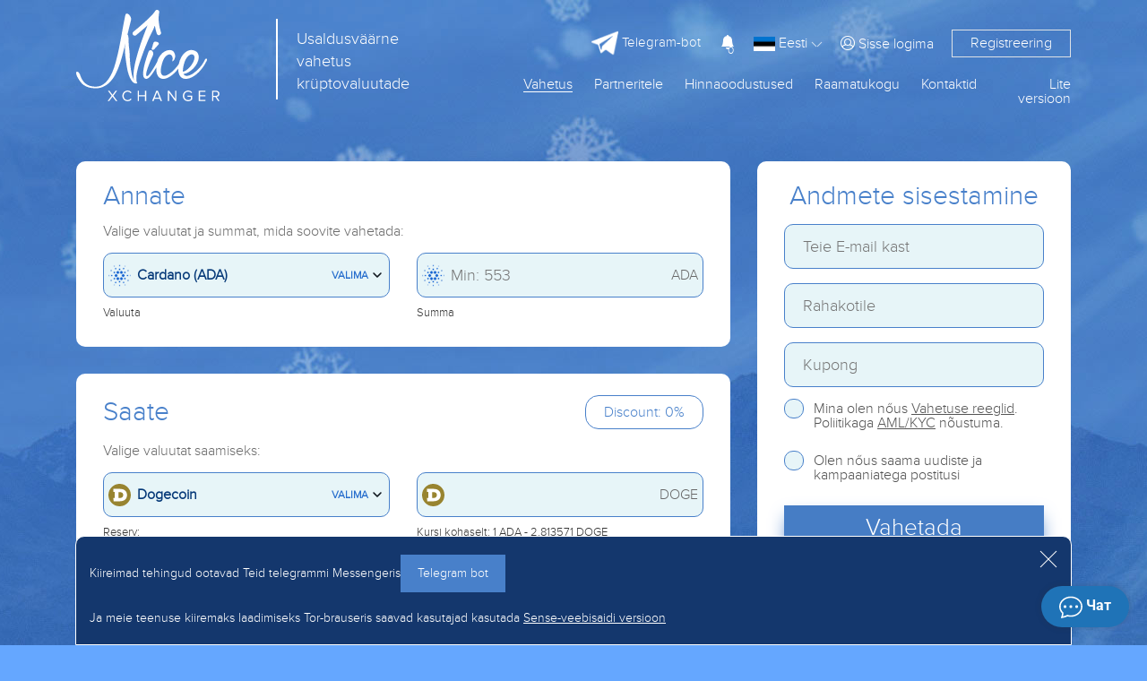

--- FILE ---
content_type: text/html; charset=UTF-8
request_url: https://nicexchanger.cc/et/obmen-cardano-na-doge.html?legacy_source=dwa0jdf820zk
body_size: 18853
content:
<!doctype html><html lang='et'><head>
  <meta http-equiv="Content-Type" content="text/html; charset=utf-8" />
  <title>Soodne vahetuskurss Cardano (ADA), Dogecoin</title>
  <meta name="viewport" content="width=device-width, initial-scale=1, shrink-to-fit=no">
  <meta name="description" content="" />
  <meta name="keywords" content="" />
  <meta property="og:image" content="https://nicexchanger.cc/res/nicexchanger/i/manifest/512x512.png" />
  <meta name="theme-color" content="#4880ca"/>
  <meta name="format-detection" content="telephone=no">
  <link rel="manifest" href="/manifest.json">
  <link rel="icon" href="/favicon.ico" type="image/x-icon" />
  <script type="text/javascript">if(window.parent.frames.length > 0){window.stop();}var less={compress:true};</script>
  <link rel="stylesheet" type="text/css" href="/res/nicexchanger/css/bootstrap.min.css" />
  <link rel="stylesheet/less" type="text/css" href="/res/nicexchanger/css/styles.less?v=10" /><script type="text/javascript" src="/res/exchangebox/js/less.min.js?v=10"></script>

  <link rel="stylesheet" href="https://cdn.jsdelivr.net/gh/fancyapps/fancybox@3.5.7/dist/jquery.fancybox.min.css" />
  <link rel="stylesheet" type="text/css" href="/res/nicexchanger/css/custom.css?v=10" />
</head>

<style>@keyframes preloader{from{width: 0;}to {width: 97%;}}.lite_offer a{color:inherit;text-decoration: underline}</style>
<body>

<div class="warp-cgh" style="position: absolute;top: 30%;left:0;width:100%;text-align: center;color: #fff;">
  <img src="/res/nicexchanger/i/logo.svg" alt="logo"/><br><br><br>
  <div style="width: 300px;margin:0 auto;padding:1px;background: #fff;border-radius:10px;height: 10px;position: relative;">
    <div id="apl" style="position: absolute;left: 1px;top: 1px;height: 8px;background: #4880ca;border-radius: 10px;transition: 1s; animation: preloader 1s;animation-timing-function: linear;animation-fill-mode:
both;"></div>
  </div>
  <h4 style="padding-top: 10px;">Laadimine</h4>
  <noscript>
  <div class="lite_offer">
    У Вас отключен JS, рекомендуем воспользоваться легкой версией сайта без JS, <a href="/lite/">Minna üle</a>
  </div>
</noscript></div>

<link rel="stylesheet" type="text/css" href="/res/nicexchanger/fonts/font.css" />
<script type="text/javascript" src="/res/nicexchanger/js/jquery-3.3.1.min.js"></script>
<link rel="stylesheet" type="text/css" href="/res/nicexchanger/css/fontawesome-all.css" />
<script type="text/javascript" src="/res/nicexchanger/js/popper.min.js"></script>
<script type="text/javascript" src="/res/nicexchanger/js/bootstrap.min.js"></script>
<script src="/et/javascript/?v=10&h=a2RnNU1hcGMxV3hpdWxURmR6VTJWMm5pcWFGT1M5cFRESlpGV0dqTEk5bzhDYWN1RzhEd2pCYnd2Y1kzekh3dUx0K1Y="></script>

<div class="warp-content" style="display:none;opacity: 0;">

  
  <div class="d-none d-md-block">
      </div>

<header id="header" class=" " >
  <div class="container">
    <div class="row">
      <div class="col-5 col-lg-5 col-md-7 logo">
        <a href="/et/">
          <img src="/res/nicexchanger/i/logo.svg" alt="logo"/>
          <div class='d-md-inline d-none' style="left: 50%;margin-top: 10px;position: absolute;border-left: 2px solid white;height: 90px;display: inline-block;">
          </div>
          <div class='d-md-inline d-none' style="line-height: 25px;font-size: 18px;display: inline-block;position: absolute;left: 55%;margin-top: 20px;color: white;">
            Usaldusväärne <br> vahetus <br> krüptovaluutade          </div>
        </a>
      </div>
      <div class="col-7 col-lg-7 col-md-5">
        <div class="global-menu loginmenu">

          <div class="d-flex justify-content-end">

                        <div class="align-self-center d-none d-lg-flex mr-3">
              <a class="tg-link" target="_blank" href="/telegram-bot/"><img class="tgimg" style="max-width: 30px;max-height: 30px;" src="/res/nicexchanger/i/telegram.svg" alt="tg"/><span style="font-size: 15px"> Telegram-bot</span></a>
            </div>
            <button class="user-notification-bell" onclick="users_notification_open()">
              <svg xmlns="http://www.w3.org/2000/svg" width="16" height="16" fill="currentColor" class="bi bi-bell-fill" viewBox="0 0 16 16">
                <path d="M8 16a2 2 0 0 0 2-2H6a2 2 0 0 0 2 2zm.995-14.901a1 1 0 1 0-1.99 0A5.002 5.002 0 0 0 3 6c0 1.098-.5 6-2 7h14c-1.5-1-2-5.902-2-7 0-2.42-1.72-4.44-4.005-4.901z"></path>
              </svg>
              <span class="unotification-total" data-total="0">0</span>
            </button>


            <span class="select-lang">
              <img style="width: 24px; height: 16px" src="/res/default/i/flags/et.png" alt="et">
              <span class="d-none d-sm-inline-block">Eesti</span>
              <img src="/res/nicexchanger/i/Shape.png" alt="">
            </span>

            <div class="d-none d-lg-flex text-right">
                            <a href="#" class="align-self-center open-modal" style="margin-left: 10px" data-modal-id="loginModal"><i class="fal fa-user-circle"></i> <span>Sisse logima</span></a>
              <a href="#" class="open-modal border reg_border" data-modal-id="registerModal">Registreering</a>
                          </div>

            <div class="menu-mobile" onclick="$('#global-menu').addClass('fullbg');">
              <i class="far fa-bars"></i>
            </div>
          </div>

        </div>

        <div id="global-menu">
          <div class="usermenu">
            <div class="row">
              <div class="col-6" style="height: 105px;text-align: center;">
                <img style=" padding: 15px; max-width: 100%;max-height: 100%" src="/res/nicexchanger/i/logo.svg" alt="">
              </div>
              <div class="col-6">
                <div style="position: absolute;right:35px;top: 20px;">
                  <img onclick="$('#global-menu').removeClass('fullbg');" src="/res/nicexchanger/i/dismenu.png" alt="">
                </div>
              </div>
                              <div class="col-6 text-center" style="border: 1px solid white">
                  <a style="color: white;line-height: 35px; text-decoration: none" href="#" class="open-modal" data-modal-id="loginModal"><img style="padding-bottom: 3px" src="/res/nicexchanger/i/lkperson.png" alt=""> Sisse logima</a>
                </div>
                <div class="col-6 text-center" style="border-top: 1px solid white;border-bottom: 1px solid white;">
                  <a href="#" style="color: white;line-height: 35px; text-decoration: none" class="open-modal" data-modal-id="registerModal">Registreering</a>
                </div>
                          </div>
            <div class="usermenu-btn" style="height: 50px; padding: unset;">
              <a href="/et/" style="line-height: 50px;font-size: 25px;font-weight: bold;padding: unset;">Alustada vahetus</a>
            </div>
          </div>



          <div class="global-menu menu d-none d-lg-block">
            <div class="topmenu d-flex flex-row-reverse">

              <div><a href="/et/lite/" class="">Lite versioon</a></div>
              <div><a href="/et/contacts/" class="">Kontaktid</a></div>
              <div><a href="#">Raamatukogu</a>
                <ul class="submenu">
                  <li><a href="/et/servicenews/" class="">Teeninduse uudised</a></li>
                  <li><a href="/et/faq/" class="">FAQ</a></li>
                  </ul>
              </div>
<!--              <div><a href="/et/city/" class="">Linnad</a></div>-->
              <div><a href="/et/skidki/" class="">Hinnaoodustused</a></div>
              <div><a href="#">Partneritele</a>
                <ul class="submenu">
                  <li><a href="/et/partners/" class="">Suunamisprogramm</a></li>
                  <li><a href="/et/reserve/" class="">Reservid</a></li>
                  <li><a href="/et/about/" class="">Garantiid </a></li>
                  <li><a href="/et/reviews/" class="">Tagasiside</a></li>
                </ul>
              </div>
              <div><a href="/et/" class="active">Vahetus</a></div>
            </div>
          </div>

          <div class="global-menu menu d-lg-none row">

            <div class="col-6">


              <a href="/et/skidki/" class=" menua ">Hinnaoodustused</a>
              <hr class="menuhr">

              <a href="/et/servicenews/" class=" menua ">Uudised <br> teeninduse</a>
              <hr class="menuhr">

              <a href="/et/faq/" class=" menua ">FAQ</a>
              <hr class="menuhr">

            </div>

            <div class="col-6">
              <a href="/et/partners/" class=" menua ">Partneritele</a>
              <hr class="menuhr">
              <a href="/et/reserve/" class=" menua ">Reservid</a>
              <hr class="menuhr">
              <a href="/et/about/" class=" menua ">Garantiid </a>
              <hr class="menuhr">
              <a href="/et/reviews/" class=" menua ">Tagasiside</a>
              <hr class="menuhr">
              <a href="/et/contacts/" class=" menua ">Kontaktid</a>
              <hr class="menuhr">

              </div>

            <div class="col-12 mt-3" style="border-top: 1px solid white;">

              <div class="row">
                <div class="col-12 d-flex flex-mob-apps">
                                      <a class="tg-link telegram-chat3" target="_blank" href="/et/tg/?domain=nicexchanger" class="menua d-lg-none d-sm-block"><img class="tgimg" style="max-width: 30px;max-height: 30px;" src="/res/nicexchanger/i/telegram.svg" alt="tg"/><span style="font-size: 15px"> Telegram-chat</span></a>
                    <a class="tg-link" target="_blank" href="/telegram-bot/" class="menua d-lg-none d-sm-block"><img class="tgimg" style="max-width: 30px;max-height: 30px;" src="/res/nicexchanger/i/telegram.svg" alt="tg"/><span style="font-size: 15px"> Telegram-bot</span></a>
                  </div>
              </div>

            </div>

          </div>
        </div>

      </div>
    </div>
  </div>
  <div class="header-sub-text" style="text-align: center; margin-top: 60px">
      </div>
</header>

  <!-- Modal login -->
<div class="modal fade" id="loginModal" tabindex="-1" role="dialog" aria-labelledby="loginModalLabel" aria-hidden="true">
  <div class="modal-dialog modal-lg" role="document">
    <div class="modal-content">
      <div class="modal-header">
        <h2 class="col-12 h-blue text-center">Autoriseerimine</h2>
        <button class="my-close" type="button" data-dismiss="modal" aria-label="Close">
          <span style="line-height: 45px" aria-hidden="true">&times;</span>
        </button>
      </div>
      <div class="modal-body">
        <div class="row justify-content-md-center">
          <div class="col-lg-6">

            <div id="authForm">
              <div id="auth-recaptcha"></div>
              <div id="authSteps">
                
<div id="wrapper-17691493681377">

  <div class="form-group">
    <label class="obm-label">Teie E-mail kast</label>
    <div class="obm-input">
      <input type="text" name="email" class="f-input" id="email-17691493681377" placeholder="El.post">
    </div>
  </div>

  <button type="submit" class="obm-btn btn-block obm-primary" id="next-17691493681377">Jätkata</button>

<script>
(() => {
  let nextStep = () => Query({
    action: 'get-auth-step-2',
    email: $("#email-17691493681377").val(),
    csrf_token: "a20152fd33cbdd5907c810e5dcbb3f0a"
  }, VR.stdQueryResultHandler(function(data){
    $('#authSteps').empty().html(data.html)
  }), VR.stdQueryExtraOptions('/', true));

  let fn = function()
  {
    VR.on('click', "#next-17691493681377", () => nextStep());
    VR.on('keydown', window.document, e => e.keyCode === 13 ? nextStep() : true);

    "use strict";

    $('#input-login').on('change paste keyup', function(e) {
      let firstValue = $(this).val();
      if (firstValue[0] === '@' && firstValue[1] !== '@') {
        $('.form-group-pass-wrapper2').removeClass('d-md-block');
        $('.form-group-pass-wrapper').hide(400);
      }else{
        $('.form-group-pass-wrapper2').addClass('d-md-block');
        $('.form-group-pass-wrapper').show(400);
      }
    });
  }

  let waitVR = function(){'VR' in window ? fn() : window.setTimeout(waitVR, 100);};
  waitVR();
})();
</script>

</div>              </div>
            </div>

            <div class="d-block text-center mt-4">
              <a href="#" class="obm-a2 open-modal" data-modal-id="registerModal">Registreering</a>
              <br /><br />
              <a class="obm-a1" href="/et/lostpass/">Unustasite parooli?</a>
            </div>

          </div>
        </div>
      </div>
    </div>
  </div>
</div>

<!-- Modal register -->
<div class="modal fade" id="registerModal" tabindex="-1" role="dialog" aria-labelledby="registerModalLabel" aria-hidden="true" data-lostpass="Unustasite parooli?">
  <div class="modal-dialog modal-lg" role="document">
    <div class="modal-content">
      <div class="modal-header">
        <h2 class="col-12 h-blue text-center">Registreering</h2>
        <button class="my-close" type="button" data-dismiss="modal" aria-label="Close">
          <span aria-hidden="true">&times;</span>
        </button>
      </div>
      <div class="modal-body">
        <div class="row justify-content-md-center">
          <form class="col-lg-6" method="POST" action="/register/">
            <div class="form-group">
              <label class="obm-label">Teie E-mail kast</label>
              <div class="obm-input">
                <input type="text" name="rmail" class="f-input" placeholder="Elektronpost">
              </div>
            </div>
            <div class="pt13px"></div>
            <div class="form-group">
              <label class="obm-label">Parool</label>
              <div class="obm-input">
                <input type="password" name="rpwd" class="f-input" placeholder="">
                <div class="info">
                  <button type="button" class="togglePasswordStatus"><i class="fal fa-eye"></i></button>
                </div>
              </div>
            </div>
            <div class="pt13px"></div>
            <div class="form-group">
              <label class="obm-label">Parool veel kord</label>
              <div class="obm-input">
                <input type="password" name="rpwd2" class="f-input" placeholder="">
                <div class="info">
                  <button type="button" class="togglePasswordStatus"><i class="fal fa-eye"></i></button>
                </div>
              </div>
            </div>

            <div class="alert alert-warning mb-3"><small><strong>Tähelepanu!</strong> Parool peab koosnema 8 vői rohkem sümbolist, kirja-ja suurtest tähtedest, samuti ka numbritest</small></div>
            <div class="showMsg"></div>
            <div class="form-group captcha" style="display:none"><div id="register-recaptcha"></div></div>

            <div class="form-group">
              <input type="checkbox" id="rcheckid" name="rcheck" class="obm-checkbox f-input">
              <label for="rcheckid">Mina olen nőus <a target="_blank" href="/et/rules/" class="abb">teeninduse reeglitega</a></label>
            </div>

            <div class="form-group text-center">
              <br><br>
              <button type="submit" class="obm-btn btn-block obm-primary">Registreering</button>
              <br><br><br>
              <a href="#" class="abb open-modal" data-modal-id="loginModal">Mina olen juba registreeritud, soovin sisse logida</a>
            </div>
            <input type="hidden" name="action" class="f-input" value="register">
          </form>
        </div>


      </div>
    </div>
  </div>
</div>

<style>
  #auth-recaptcha {display: none; text-align: center; padding-bottom: 15px;}
</style>

<script>
(function(){
  let fn = function()
  {
    $('#input-login').on('change paste keyup', function(e) {
      firstValue = $(this).val();
      if (firstValue[0] === '@' && firstValue[1] !== '@') {
        $('.form-group-pass-wrapper').hide(400);
      }else{
        $('.form-group-pass-wrapper').show(400);
      }
    });

    $('#loginform').on('submit', function(){
      let form = VR.readForm($("#loginform").get(0));
      form[captchaPP] = captchaProvider.getResponse( multicaptcha['auth-recaptcha'] );
      if(typeof multicaptcha === 'object' && 'auth-recaptcha' in multicaptcha){
        captchaProvider.reset(multicaptcha["auth-recaptcha"]);
      }

      if(form && typeof form === 'object'){
        form.action = 'signin';
        Query({action: 'signin2', data: form}, function(data){

          $('#loginModal .alert').length ? $('#loginModal .alert').remove() : null;

          if(data && typeof data === 'object'){
            if('status' in data){
              switch (data.status) {
                case 'html':
                  $('.user-security-check').html(data.msg);
                  return false;
                case 'success':
                  window.location.reload();
                  return;
              }
            }
          }

          if ('attempt' in data && data.attempt > 2)
          {
            $("#loginModal .captcha").show();
            $("#loginModal .captcha").addClass("visible");
          }

          $("#loginModal .captcha").after("<div class='alert alert-danger'>" + data.msg + "</div>")

        }, {url: "/"});
      }
      return false;
    });

    $('#registerModal').on('submit', function(){
      let form = VR.readForm($("#registerModal").get(0));
      if ('captchaPP' in window)
        form[captchaPP] = captchaProvider.getResponse( multicaptcha['register-recaptcha'] );

      if(form && typeof form === 'object'){
        Query(form, function(data){
          $('#registerModal .captcha').css('display', data?.captcha_display||'')
          VR.captcha_reset("register-recaptcha");
          if(data.status === 'error'){
            $('#registerModal .showMsg').html('<div class="alert alert-danger">'+data.msg+'</div>')
          }else{
            window.location = '/et/';
          }
        }, {url: "/register/"});
      }
      return false;
    });

    if (location.hash === "#login") {
      if ($("#loginModal").length)
        $("#loginModal").modal('show');
      history.pushState('', '',  '/');
    }

    $('body').on('click', '.open-modal', function(){
      let id = '#'+ $(this).data('modal-id')
      if($(id).length){
        $('.modal.show').modal('hide');
        $(id).modal('show');
        return false;
      }
    })

  }

  let waitVR = function(){'VR' in window ? fn() : window.setTimeout(waitVR, 100);};
  waitVR();
})();
</script><div class="modal fade" id="langModal" tabindex="-1" role="dialog" aria-labelledby="langModalLabel" aria-hidden="true">
  <div class="modal-dialog modal-lg" role="document">
    <div class="modal-content">
      <div class="modal-header">
        <h2 class="col-12 h-blue text-center">Valige <br> keel</h2>
        <button class="my-close" type="button" data-dismiss="modal" aria-label="Close">
          <span style="line-height: 45px" aria-hidden="true">&times;</span>
        </button>
      </div>
      <div class="modal-body">
        <div class="text-center" style="font-size: 24px">
                      <a style="text-decoration: none;"  class="d-block mt-4 a-change-lang" href="/lang/ru/L29ibWVuLWNhcmRhbm8tbmEtZG9nZS5odG1sP2xlZ2FjeV9zb3VyY2U9ZHdhMGpkZjgyMHpr/">
              <img class="img-li-lang"
                   style="width: 24px; height: 16px ; border: 1px solid; "
                   src="/res/default/i/flags/ru.png"
                   alt="ru"
              />
              Русский            </a>
                      <a style="text-decoration: none;"  class="d-block mt-4 a-change-lang" href="/lang/en/L29ibWVuLWNhcmRhbm8tbmEtZG9nZS5odG1sP2xlZ2FjeV9zb3VyY2U9ZHdhMGpkZjgyMHpr/">
              <img class="img-li-lang"
                   style="width: 24px; height: 16px ; border: 1px solid; "
                   src="/res/default/i/flags/en.png"
                   alt="en"
              />
              English            </a>
                      <a style="text-decoration: none;"  class="d-block mt-4 a-change-lang" href="/lang/zh/L29ibWVuLWNhcmRhbm8tbmEtZG9nZS5odG1sP2xlZ2FjeV9zb3VyY2U9ZHdhMGpkZjgyMHpr/">
              <img class="img-li-lang"
                   style="width: 24px; height: 16px ; border: 1px solid; "
                   src="/res/default/i/flags/zh.png"
                   alt="zh"
              />
              中文            </a>
                      <a style="text-decoration: none;"  class="d-block mt-4 a-change-lang" href="/lang/ar/L29ibWVuLWNhcmRhbm8tbmEtZG9nZS5odG1sP2xlZ2FjeV9zb3VyY2U9ZHdhMGpkZjgyMHpr/">
              <img class="img-li-lang"
                   style="width: 24px; height: 16px ; border: 1px solid; "
                   src="/res/default/i/flags/ar.png"
                   alt="ar"
              />
              عرب            </a>
                      <a style="text-decoration: none;"  class="d-block mt-4 a-change-lang" href="/lang/et/L29ibWVuLWNhcmRhbm8tbmEtZG9nZS5odG1sP2xlZ2FjeV9zb3VyY2U9ZHdhMGpkZjgyMHpr/">
              <img class="img-li-lang"
                   style="width: 24px; height: 16px ; border: 1px solid; "
                   src="/res/default/i/flags/et.png"
                   alt="et"
              />
              Eesti            </a>
                      <a style="text-decoration: none;"  class="d-block mt-4 a-change-lang" href="/lang/es/L29ibWVuLWNhcmRhbm8tbmEtZG9nZS5odG1sP2xlZ2FjeV9zb3VyY2U9ZHdhMGpkZjgyMHpr/">
              <img class="img-li-lang"
                   style="width: 24px; height: 16px ; border: 1px solid; "
                   src="/res/default/i/flags/es.png"
                   alt="es"
              />
              Español            </a>
                      <a style="text-decoration: none;"  class="d-block mt-4 a-change-lang" href="/lang/de/L29ibWVuLWNhcmRhbm8tbmEtZG9nZS5odG1sP2xlZ2FjeV9zb3VyY2U9ZHdhMGpkZjgyMHpr/">
              <img class="img-li-lang"
                   style="width: 24px; height: 16px ; border: 1px solid; "
                   src="/res/default/i/flags/de.png"
                   alt="de"
              />
              Deutsch            </a>
                      <a style="text-decoration: none;"  class="d-block mt-4 a-change-lang" href="/lang/bg/L29ibWVuLWNhcmRhbm8tbmEtZG9nZS5odG1sP2xlZ2FjeV9zb3VyY2U9ZHdhMGpkZjgyMHpr/">
              <img class="img-li-lang"
                   style="width: 24px; height: 16px ; border: 1px solid; "
                   src="/res/default/i/flags/bg.png"
                   alt="bg"
              />
              Български            </a>
                      <a style="text-decoration: none;"  class="d-block mt-4 a-change-lang" href="/lang/tr/L29ibWVuLWNhcmRhbm8tbmEtZG9nZS5odG1sP2xlZ2FjeV9zb3VyY2U9ZHdhMGpkZjgyMHpr/">
              <img class="img-li-lang"
                   style="width: 24px; height: 16px ; border: 1px solid; "
                   src="/res/default/i/flags/tr.png"
                   alt="tr"
              />
              Türkçe            </a>
          </div>
      </div>
    </div>
  </div>
</div>
<script>
  $('.select-lang').on('click', function(){
    if($("#langModal").length){
      $('.modal.show').modal('hide');
      $("#langModal").modal('show');
      return false;
    }
  })
</script>
  <main>
    <div class="container">

  <div class="row exchanger" data-status="1">

    <div class="col-12 col-lg-8">

      <div class="exchblock " data-direct="from" style="margin-top: 30px; margin-bottom: 30px;">
        <div class="basick-warp">

          <div class="row align-items-center">
            <div class="col title">Annate</div>
            <div class="col text-right"><img src="/res/nicexchanger/i/crossBtn.svg" class="d-none" id="crossBtn" alt="cross"/></div>
          </div>
          <br>
          <div class="row dimgrey">
            <div class="col-12 mb-3">Valige valuutat ja summat, mida soovite vahetada:</div>
            <div class="col-md-6">
              <div id="calc_ps1" class="obm-input ps_wrp ps_choice mb-2">
                <img src="/res/exchangebox/uploads/ps/ps-cardano.png" class="ps_icon"/>
                <span class="ps_name">Cardano (ADA)</span>
                <span class="text_choice">Valima</span>
                <img src="/res/nicexchanger/i/arrow-down.svg" alt="icon" class="arrow_down"/>
                <div class="overlayPS"></div>
              </div>
              <small class="darkgrey">Valuuta</small>
            </div>
            <div class="col-md-6 mt-3 mt-md-0">
              <div class="insumm mb-2">
                <div class="obm-input ps_wrp">
                  <input type="text" name="summ1" class="f-input summInput" id="from_summ" value="" placeholder="Min: 553" autocomplete="off">
                  <img src="/res/exchangebox/uploads/ps/ps-cardano.png" class="ps_icon"/>
                  <span id="ps1valute" class="psValute">ADA</span>
                </div>
              </div>
              <small class="darkgrey">Summa</small>
            </div>
          </div>

          <div class="ps_list_cont" style="display: none">
            <div class="row">
              <div class="col-md-6">
                <div class="d-flex ps-groups" >
                  <!--<button class="kat flex-fill" data-name="all" >All</button>-->
                  <button id="act1" class="kat flex-fill" data-name="crypto" >Crypto</button>
                  <button class="kat flex-fill" data-name="bank">Pangad</button>
                  <button class="kat flex-fill" data-name="ps">EPS</button>
                  <button class="kat flex-fill" data-name="cash">Cash</button>
                </div>
              </div>
              <div class="col-md-6">
                <div class="search-valutes">
                  <input type="text" name="search1" class="form-control" placeholder="leida valuutat">
                  <div class="cancel-serach">X</div>
                </div>
              </div>
              <div class="col-12 f-v-scroll">
                <div class="pslist colist row" data-direct="0" data-selected="82">
                            <div class="col-md-6 ps-row" data-id="12"  data-pin="1" data-pout="1" data-valute="BTC" data-alias="bitcoin" data-tab="crypto">
      <div class="row">
        <div class="col-2 img"> <img data-src="/res/exchangebox/uploads/ps/ps-bitcoin.png" alt="@1"></div>
        <div class="col-6 name">Bitcoin</div>
        <div class="col mr" data-d0='' data-d1='183 BTC'></div>
      </div>
    </div>
            <div class="col-md-6 ps-row" data-id="42"  data-pin="1" data-pout="1" data-valute="ETH" data-alias="ethereum" data-tab="crypto">
      <div class="row">
        <div class="col-2 img"> <img data-src="/res/exchangebox/uploads/ps/ps-ethereum.png" alt="@1"></div>
        <div class="col-6 name">Ethereum</div>
        <div class="col mr" data-d0='' data-d1='138 ETH'></div>
      </div>
    </div>
            <div class="col-md-6 ps-row" data-id="169"  data-pin="1" data-pout="1" data-valute="USDT" data-alias="tether_trc20" data-tab="crypto">
      <div class="row">
        <div class="col-2 img"> <img data-src="/res/exchangebox/uploads/ps/ps-tether.png" alt="@1"></div>
        <div class="col-6 name">USDT TRC20</div>
        <div class="col mr" data-d0='' data-d1='5822477 USDT'></div>
      </div>
    </div>
            <div class="col-md-6 ps-row" data-id="358"  data-pin="1" data-pout="1" data-valute="USDT" data-alias="usdt_ton" data-tab="crypto">
      <div class="row">
        <div class="col-2 img"> <img data-src="/res/exchangebox/uploads/svg/tether.svg" alt="@1"></div>
        <div class="col-6 name">USDT TON</div>
        <div class="col mr" data-d0='' data-d1='500479 USDT'></div>
      </div>
    </div>
            <div class="col-md-6 ps-row" data-id="171"  data-pin="1" data-pout="1" data-valute="USDT" data-alias="tether_erc20" data-tab="crypto">
      <div class="row">
        <div class="col-2 img"> <img data-src="/res/exchangebox/uploads/ps/ps-tether.png" alt="@1"></div>
        <div class="col-6 name">USDT ERC20</div>
        <div class="col mr" data-d0='' data-d1='2119580 USDT'></div>
      </div>
    </div>
            <div class="col-md-6 ps-row" data-id="319"  data-pin="1" data-pout="1" data-valute="USDT" data-alias="usdt_bep20" data-tab="crypto">
      <div class="row">
        <div class="col-2 img"> <img data-src="/res/exchangebox/uploads/svg/tether.svg" alt="@1"></div>
        <div class="col-6 name">USDT BEP20</div>
        <div class="col mr" data-d0='' data-d1='639711 USDT'></div>
      </div>
    </div>
            <div class="col-md-6 ps-row" data-id="13"  data-pin="1" data-pout="1" data-valute="LTC" data-alias="litecoin" data-tab="crypto">
      <div class="row">
        <div class="col-2 img"> <img data-src="/res/exchangebox/uploads/ps/ps-litecoin.png" alt="@1"></div>
        <div class="col-6 name">Litecoin</div>
        <div class="col mr" data-d0='' data-d1='58931 LTC'></div>
      </div>
    </div>
            <div class="col-md-6 ps-row" data-id="84"  data-pin="1" data-pout="1" data-valute="TRX" data-alias="tron" data-tab="crypto">
      <div class="row">
        <div class="col-2 img"> <img data-src="/res/exchangebox/uploads/ps/ps-tron.png" alt="@1"></div>
        <div class="col-6 name">Tron</div>
        <div class="col mr" data-d0='' data-d1='21254061 TRX'></div>
      </div>
    </div>
            <div class="col-md-6 ps-row" data-id="380"  data-pin="1" data-pout="1" data-valute="POL" data-alias="pol" data-tab="crypto">
      <div class="row">
        <div class="col-2 img"> <img data-src="/res/exchangebox/uploads/ps/ps-pol.png" alt="@1"></div>
        <div class="col-6 name">POL</div>
        <div class="col mr" data-d0='' data-d1='1442955 POL'></div>
      </div>
    </div>
            <div class="col-md-6 ps-row" data-id="379"  data-pin="0" data-pout="1" data-valute="SHIB" data-alias="shib" data-tab="crypto">
      <div class="row">
        <div class="col-2 img"> <img data-src="/res/exchangebox/uploads/ps/ps-shib.png" alt="@1"></div>
        <div class="col-6 name">SHIBA INU (SHIB)</div>
        <div class="col mr" data-d0='' data-d1='1011011865205 SHIB'></div>
      </div>
    </div>
            <div class="col-md-6 ps-row" data-id="273"  data-pin="1" data-pout="1" data-valute="DOGE" data-alias="doge" data-tab="crypto">
      <div class="row">
        <div class="col-2 img"> <img data-src="/res/exchangebox/uploads/svg/dogecoin.svg" alt="@1"></div>
        <div class="col-6 name">Dogecoin</div>
        <div class="col mr" data-d0='' data-d1='70576580 DOGE'></div>
      </div>
    </div>
            <div class="col-md-6 ps-row" data-id="72"  data-pin="1" data-pout="1" data-valute="XMR" data-alias="monero" data-tab="crypto">
      <div class="row">
        <div class="col-2 img"> <img data-src="/res/exchangebox/uploads/ps/ps-monero.png" alt="@1"></div>
        <div class="col-6 name">Monero</div>
        <div class="col mr" data-d0='' data-d1='15663 XMR'></div>
      </div>
    </div>
            <div class="col-md-6 ps-row" data-id="70"  data-pin="1" data-pout="1" data-valute="XRP" data-alias="ripple" data-tab="crypto">
      <div class="row">
        <div class="col-2 img"> <img data-src="/res/exchangebox/uploads/ps/ps-ripple.png" alt="@1"></div>
        <div class="col-6 name">Ripple</div>
        <div class="col mr" data-d0='' data-d1='1670505 XRP'></div>
      </div>
    </div>
            <div class="col-md-6 ps-row" data-id="117"  data-pin="1" data-pout="1" data-valute="USDC" data-alias="usdc" data-tab="crypto">
      <div class="row">
        <div class="col-2 img"> <img data-src="/res/exchangebox/uploads/ps/ps-usdc.png" alt="@1"></div>
        <div class="col-6 name">USD Coin ERC20</div>
        <div class="col mr" data-d0='' data-d1='516866 USDC'></div>
      </div>
    </div>
            <div class="col-md-6 ps-row" data-id="272"  data-pin="1" data-pout="1" data-valute="DASH" data-alias="dash" data-tab="crypto">
      <div class="row">
        <div class="col-2 img"> <img data-src="/res/exchangebox/uploads/ps88/ps-dash2.png" alt="@1"></div>
        <div class="col-6 name">Dash</div>
        <div class="col mr" data-d0='' data-d1='50601 DASH'></div>
      </div>
    </div>
            <div class="col-md-6 ps-row" data-id="327"  data-pin="1" data-pout="1" data-valute="FIL" data-alias="filecoin" data-tab="crypto">
      <div class="row">
        <div class="col-2 img"> <img data-src="/res/exchangebox/uploads/ps/ps-filecoin.png" alt="@1"></div>
        <div class="col-6 name">Filecoin</div>
        <div class="col mr" data-d0='' data-d1='10000 FIL'></div>
      </div>
    </div>
            <div class="col-md-6 ps-row" data-id="417"  data-pin="1" data-pout="1" data-valute="TONCOIN" data-alias="toncoin" data-tab="crypto">
      <div class="row">
        <div class="col-2 img"> <img data-src="/res/exchangebox/uploads/ps/ps-toncoin2.png" alt="@1"></div>
        <div class="col-6 name">Toncoin</div>
        <div class="col mr" data-d0='' data-d1='55171 TONCOIN'></div>
      </div>
    </div>
            <div class="col-md-6 ps-row" data-id="82"  data-pin="1" data-pout="1" data-valute="ADA" data-alias="cardano" data-tab="crypto">
      <div class="row">
        <div class="col-2 img"> <img data-src="/res/exchangebox/uploads/ps/ps-cardano.png" alt="@1"></div>
        <div class="col-6 name">Cardano (ADA)</div>
        <div class="col mr" data-d0='' data-d1='10244986 ADA'></div>
      </div>
    </div>
            <div class="col-md-6 ps-row" data-id="55"  data-pin="1" data-pout="1" data-valute="ZEC" data-alias="zcash" data-tab="crypto">
      <div class="row">
        <div class="col-2 img"> <img data-src="/res/exchangebox/uploads/ps/ps-zcash.png" alt="@1"></div>
        <div class="col-6 name">ZCash</div>
        <div class="col mr" data-d0='' data-d1='61894 ZEC'></div>
      </div>
    </div>
            <div class="col-md-6 ps-row" data-id="367"  data-pin="1" data-pout="1" data-valute="SOL" data-alias="sol" data-tab="crypto">
      <div class="row">
        <div class="col-2 img"> <img data-src="/res/exchangebox/uploads/ps/ps-solana.png?v=2" alt="@1"></div>
        <div class="col-6 name">Solana</div>
        <div class="col mr" data-d0='' data-d1='1746 SOL'></div>
      </div>
    </div>
            <div class="col-md-6 ps-row" data-id="90"  data-pin="1" data-pout="1" data-valute="BNB" data-alias="bnb" data-tab="crypto">
      <div class="row">
        <div class="col-2 img"> <img data-src="/res/exchangebox/uploads/ps/ps-bnb.png" alt="@1"></div>
        <div class="col-6 name">BNB BEP20</div>
        <div class="col mr" data-d0='' data-d1='500 BNB'></div>
      </div>
    </div>
            <div class="col-md-6 ps-row" data-id="223"  data-pin="0" data-pout="1" data-valute="ATOM" data-alias="atom" data-tab="crypto">
      <div class="row">
        <div class="col-2 img"> <img data-src="/res/exchangebox/uploads/ps/ps-atom.png" alt="@1"></div>
        <div class="col-6 name">Cosmos (ATOM)</div>
        <div class="col mr" data-d0='' data-d1='84606 ATOM'></div>
      </div>
    </div>
            <div class="col-md-6 ps-row" data-id="308"  data-pin="0" data-pout="1" data-valute="DOT" data-alias="polkadot" data-tab="crypto">
      <div class="row">
        <div class="col-2 img"> <img data-src="/res/exchangebox/uploads/ps/ps-polkadot.png" alt="@1"></div>
        <div class="col-6 name">Polkadot</div>
        <div class="col mr" data-d0='' data-d1='54444 DOT'></div>
      </div>
    </div>
            <div class="col-md-6 ps-row" data-id="201"  data-pin="0" data-pout="1" data-valute="XTZ" data-alias="tezos" data-tab="crypto">
      <div class="row">
        <div class="col-2 img"> <img data-src="/res/exchangebox/uploads/ps/ps-tezos.png?v=2" alt="@1"></div>
        <div class="col-6 name">Tezos</div>
        <div class="col mr" data-d0='' data-d1='5000 XTZ'></div>
      </div>
    </div>
            <div class="col-md-6 ps-row" data-id="75"  data-pin="1" data-pout="1" data-valute="ETC" data-alias="ethereum_classic" data-tab="crypto">
      <div class="row">
        <div class="col-2 img"> <img data-src="/res/exchangebox/uploads/ps/ps-ethereum_classic.png" alt="@1"></div>
        <div class="col-6 name">Ethereum classic (ETC)</div>
        <div class="col mr" data-d0='' data-d1='204382 ETC'></div>
      </div>
    </div>
            <div class="col-md-6 ps-row" data-id="80"  data-pin="1" data-pout="1" data-valute="XLM" data-alias="stellar" data-tab="crypto">
      <div class="row">
        <div class="col-2 img"> <img data-src="/res/exchangebox/uploads/ps/ps-stellar.png" alt="@1"></div>
        <div class="col-6 name">Stellar</div>
        <div class="col mr" data-d0='' data-d1='1050103 XLM'></div>
      </div>
    </div>
            <div class="col-md-6 ps-row" data-id="174"  data-pin="1" data-pout="1" data-valute="BTC" data-alias="balance_btc" data-tab="crypto">
      <div class="row">
        <div class="col-2 img"> <img data-src="/res/exchangebox/uploads/svg/balance-btc.svg" alt="@1"></div>
        <div class="col-6 name">Bilanss BTC</div>
        <div class="col mr" data-d0='' data-d1='137 BTC'></div>
      </div>
    </div>
            <div class="col-md-6 ps-row" data-id="188"  data-pin="1" data-pout="1" data-valute="USDT" data-alias="balance_usdt" data-tab="crypto">
      <div class="row">
        <div class="col-2 img"> <img data-src="/res/exchangebox/uploads/ps/ps-tether.png" alt="@1"></div>
        <div class="col-6 name">Bilanss USDT</div>
        <div class="col mr" data-d0='' data-d1='702450 USDT'></div>
      </div>
    </div>
              <div class="col-md-6 ps-row" data-id="384"  data-pin="1" data-pout="1" data-valute="RUR" data-alias="sbp_rub" data-tab="bank">
      <div class="row">
        <div class="col-2 img"> <img data-src="/res/exchangebox/uploads/ps/ps-sbp2.png" alt="@1"></div>
        <div class="col-6 name">SBP</div>
        <div class="col mr" data-d0='' data-d1='77660331 RUR'></div>
      </div>
    </div>
            <div class="col-md-6 ps-row" data-id="8"  data-pin="1" data-pout="1" data-valute="RUR" data-alias="sberbank" data-tab="bank">
      <div class="row">
        <div class="col-2 img"> <img data-src="/res/exchangebox/uploads/ps/ps-sberbank.png" alt="@1"></div>
        <div class="col-6 name">Sberbank</div>
        <div class="col mr" data-d0='' data-d1='10000000 RUR'></div>
      </div>
    </div>
            <div class="col-md-6 ps-row" data-id="18"  data-pin="1" data-pout="1" data-valute="RUR" data-alias="tcsbank" data-tab="bank">
      <div class="row">
        <div class="col-2 img"> <img data-src="/res/exchangebox/uploads/ps/ps-tbank.png" alt="@1"></div>
        <div class="col-6 name">T-Bank</div>
        <div class="col mr" data-d0='' data-d1='32716150 RUR'></div>
      </div>
    </div>
            <div class="col-md-6 ps-row" data-id="377"  data-pin="0" data-pout="1" data-valute="RUR" data-alias="ozon" data-tab="bank">
      <div class="row">
        <div class="col-2 img"> <img data-src="/res/exchangebox/uploads/ps/ps-ozon-bank.png" alt="@1"></div>
        <div class="col-6 name">Ozon Pank</div>
        <div class="col mr" data-d0='' data-d1='3883016 RUR'></div>
      </div>
    </div>
            <div class="col-md-6 ps-row" data-id="7"  data-pin="1" data-pout="1" data-valute="RUR" data-alias="alphabank" data-tab="bank">
      <div class="row">
        <div class="col-2 img"> <img data-src="/res/exchangebox/uploads/ps/ps-alphabank.png" alt="@1"></div>
        <div class="col-6 name">Alfa-Bank</div>
        <div class="col mr" data-d0='' data-d1='13003127 RUR'></div>
      </div>
    </div>
            <div class="col-md-6 ps-row" data-id="26"  data-pin="1" data-pout="1" data-valute="RUR" data-alias="visamc_rur" data-tab="bank">
      <div class="row">
        <div class="col-2 img"> <img data-src="/res/exchangebox/uploads/ps/ps-visamc.png" alt="@1"></div>
        <div class="col-6 name">Visa/Mastercard/Мир</div>
        <div class="col mr" data-d0='' data-d1='15670564 RUR'></div>
      </div>
    </div>
            <div class="col-md-6 ps-row" data-id="108"  data-pin="1" data-pout="1" data-valute="RUR" data-alias="mir" data-tab="bank">
      <div class="row">
        <div class="col-2 img"> <img data-src="/res/exchangebox/uploads/ps/ps-mir.png" alt="@1"></div>
        <div class="col-6 name">MIR</div>
        <div class="col mr" data-d0='' data-d1='27315712 RUR'></div>
      </div>
    </div>
            <div class="col-md-6 ps-row" data-id="3"  data-pin="1" data-pout="1" data-valute="RUR" data-alias="vtb24" data-tab="bank">
      <div class="row">
        <div class="col-2 img"> <img data-src="/res/exchangebox/uploads/svg/vtb_v3.svg" alt="@1"></div>
        <div class="col-6 name">VТБанк</div>
        <div class="col mr" data-d0='' data-d1='20000000 RUR'></div>
      </div>
    </div>
            <div class="col-md-6 ps-row" data-id="40"  data-pin="1" data-pout="1" data-valute="RUR" data-alias="pochtabank" data-tab="bank">
      <div class="row">
        <div class="col-2 img"> <img data-src="/res/exchangebox/uploads/ps/ps-pochtabank.png" alt="@1"></div>
        <div class="col-6 name">Pochta Bank</div>
        <div class="col mr" data-d0='' data-d1='28519250 RUR'></div>
      </div>
    </div>
            <div class="col-md-6 ps-row" data-id="58"  data-pin="1" data-pout="1" data-valute="RUR" data-alias="raiffeisen" data-tab="bank">
      <div class="row">
        <div class="col-2 img"> <img data-src="/res/exchangebox/uploads/ps/ps-raiffeisen.png" alt="@1"></div>
        <div class="col-6 name">RaiffizenBank</div>
        <div class="col mr" data-d0='' data-d1='10000000 RUR'></div>
      </div>
    </div>
            <div class="col-md-6 ps-row" data-id="17"  data-pin="1" data-pout="1" data-valute="RUR" data-alias="gazprombank" data-tab="bank">
      <div class="row">
        <div class="col-2 img"> <img data-src="/res/exchangebox/uploads/ps/ps-gazprombank.png" alt="@1"></div>
        <div class="col-6 name">Gazprombank</div>
        <div class="col mr" data-d0='' data-d1='2851596 RUR'></div>
      </div>
    </div>
            <div class="col-md-6 ps-row" data-id="29"  data-pin="0" data-pout="1" data-valute="RUR" data-alias="rosbank" data-tab="bank">
      <div class="row">
        <div class="col-2 img"> <img data-src="/res/exchangebox/uploads/ps/ps-rosbank.png" alt="@1"></div>
        <div class="col-6 name">RosBank</div>
        <div class="col mr" data-d0='' data-d1='8200000 RUR'></div>
      </div>
    </div>
            <div class="col-md-6 ps-row" data-id="31"  data-pin="1" data-pout="0" data-valute="RUR" data-alias="mtsbank" data-tab="bank">
      <div class="row">
        <div class="col-2 img"> <img data-src="/res/exchangebox/uploads/ps/ps-mtsbank.png" alt="@1"></div>
        <div class="col-6 name">MTS Bank</div>
        <div class="col mr" data-d0='' data-d1='11409908 RUR'></div>
      </div>
    </div>
            <div class="col-md-6 ps-row" data-id="24"  data-pin="1" data-pout="1" data-valute="RUR" data-alias="promsvyazbank" data-tab="bank">
      <div class="row">
        <div class="col-2 img"> <img data-src="/res/exchangebox/uploads/ps/ps-psb.webp" alt="@1"></div>
        <div class="col-6 name">Promsvjazbank</div>
        <div class="col mr" data-d0='' data-d1='4654343 RUR'></div>
      </div>
    </div>
            <div class="col-md-6 ps-row" data-id="36"  data-pin="1" data-pout="1" data-valute="RUR" data-alias="rshb" data-tab="bank">
      <div class="row">
        <div class="col-2 img"> <img data-src="/res/exchangebox/uploads/ps/ps-rsnb.png" alt="@1"></div>
        <div class="col-6 name">RosselhozBank</div>
        <div class="col mr" data-d0='' data-d1='17751047 RUR'></div>
      </div>
    </div>
            <div class="col-md-6 ps-row" data-id="27"  data-pin="0" data-pout="1" data-valute="USD" data-alias="visamc_usd" data-tab="bank">
      <div class="row">
        <div class="col-2 img"> <img data-src="/res/exchangebox/uploads/ps/ps-visamc.png" alt="@1"></div>
        <div class="col-6 name">Visa/MasterCard USD</div>
        <div class="col mr" data-d0='' data-d1='168383 USD'></div>
      </div>
    </div>
            <div class="col-md-6 ps-row" data-id="86"  data-pin="0" data-pout="1" data-valute="KZT" data-alias="visamc_kzt" data-tab="bank">
      <div class="row">
        <div class="col-2 img"> <img data-src="/res/exchangebox/uploads/ps/ps-visamc.png" alt="@1"></div>
        <div class="col-6 name">Visa/MasterCard KZT</div>
        <div class="col mr" data-d0='' data-d1='5062800 KZT'></div>
      </div>
    </div>
            <div class="col-md-6 ps-row" data-id="251"  data-pin="0" data-pout="1" data-valute="MDL" data-alias="visamc_mdl" data-tab="bank">
      <div class="row">
        <div class="col-2 img"> <img data-src="/res/exchangebox/uploads/ps/flags/mdl.png" alt="@1"></div>
        <div class="col-6 name">Visa/MasterCard MDL</div>
        <div class="col mr" data-d0='' data-d1='845770 MDL'></div>
      </div>
    </div>
            <div class="col-md-6 ps-row" data-id="105"  data-pin="0" data-pout="1" data-valute="KZT" data-alias="kaspi_bank" data-tab="bank">
      <div class="row">
        <div class="col-2 img"> <img data-src="/res/exchangebox/uploads/ps/ps-kaspi.png" alt="@1"></div>
        <div class="col-6 name">Kaspi Bank</div>
        <div class="col mr" data-d0='' data-d1='37295121 KZT'></div>
      </div>
    </div>
              <div class="col-md-6 ps-row" data-id="317"  data-pin="1" data-pout="1" data-valute="USD" data-alias="usd_cash" data-tab="cash">
      <div class="row">
        <div class="col-2 img"> <img data-src="/res/exchangebox/uploads/ps/ps-cash.png" alt="@1"></div>
        <div class="col-6 name">Cash USD</div>
        <div class="col mr" data-d0='' data-d1='2100000 USD'></div>
      </div>
    </div>
            <div class="col-md-6 ps-row" data-id="69"  data-pin="1" data-pout="1" data-valute="RUB" data-alias="ruble_cash" data-tab="cash">
      <div class="row">
        <div class="col-2 img"> <img data-src="/res/exchangebox/uploads/ps/ps-cash.png" alt="@1"></div>
        <div class="col-6 name">RUR sularahas</div>
        <div class="col mr" data-d0='' data-d1='61307159 RUB'></div>
      </div>
    </div>
            <div class="col-md-6 ps-row" data-id="318"  data-pin="1" data-pout="1" data-valute="EUR" data-alias="eur_cash" data-tab="cash">
      <div class="row">
        <div class="col-2 img"> <img data-src="/res/exchangebox/uploads/ps/ps-cash.png" alt="@1"></div>
        <div class="col-6 name">Cash EUR</div>
        <div class="col mr" data-d0='' data-d1='2045687 EUR'></div>
      </div>
    </div>
              <div class="col-md-6 ps-row" data-id="37"  data-pin="0" data-pout="1" data-valute="RUR" data-alias="russia_mobile" data-tab="ps">
      <div class="row">
        <div class="col-2 img"> <img data-src="/res/exchangebox/uploads/ps/ps-mobile_russia.png" alt="@1"></div>
        <div class="col-6 name">VF mobiilside</div>
        <div class="col mr" data-d0='' data-d1='7235195 RUR'></div>
      </div>
    </div>
            <div class="col-md-6 ps-row" data-id="368"  data-pin="1" data-pout="0" data-valute="USD" data-alias="moneygo_usd" data-tab="ps">
      <div class="row">
        <div class="col-2 img"> <img data-src="/res/exchangebox/uploads/ps/ps-moneygo.png" alt="@1"></div>
        <div class="col-6 name">Money Go USD</div>
        <div class="col mr" data-d0='' data-d1='4 USD'></div>
      </div>
    </div>
            <div class="col-md-6 ps-row" data-id="43"  data-pin="0" data-pout="1" data-valute="USD" data-alias="capitalist" data-tab="ps">
      <div class="row">
        <div class="col-2 img"> <img data-src="/res/exchangebox/uploads/ps/ps-capitalist.png" alt="@1"></div>
        <div class="col-6 name">Capitalist USD</div>
        <div class="col mr" data-d0='' data-d1='512237 USD'></div>
      </div>
    </div>
            <div class="col-md-6 ps-row" data-id="56"  data-pin="0" data-pout="1" data-valute="RUR" data-alias="capitalist_rur" data-tab="ps">
      <div class="row">
        <div class="col-2 img"> <img data-src="/res/exchangebox/uploads/ps/ps-capitalist.png" alt="@1"></div>
        <div class="col-6 name">Capitalist RUR</div>
        <div class="col mr" data-d0='' data-d1='906718 RUR'></div>
      </div>
    </div>
    <script type="text/javascript">
  (function(){
    if('sgonload' in window || !$(".colist[data-direct='1']").length){
      return false;
    }

    window.sgonload = function(){
      let o = {
        sg0 : "crypto",
        sg1: "ps"
      };

      $('.ps-row[data-id="172"]').remove()
      $('.ps-row[data-id="173"]').remove()

      $(".colist").each(function(i){
        $(this).find('.ps-row[data-p'+(i==0?'in':'out')+'!="1"]').remove();
      });


      $(".colist").each(function(i){
        //$(this).find('[data-tab="'+o['sg'+i]+'"]').css('display', 'flex');
        $(this).find(".flex-fill [data-name='"+o['sg'+i]+"']").addClass('active');
        $(this).find('.mr[data-d'+i+']').each(function(){
          $(this).text( $(this).attr('data-d'+i) );
        });
      });
};

let waitVR = function(){'VR' in window ? window.sgonload() : window.setTimeout(waitVR, 100);};
waitVR();
})();
</script>
<script>
  document.addEventListener("DOMContentLoaded", function () {
    $(".exchblock[data-direct='to'] .ps-row[data-id='151'] .redtr").remove();
    $(".exchblock[data-direct='to'] .ps-row[data-id='109'] .redtr").remove();
  });
</script>                </div>
                              </div>
            </div>
          </div>

        </div>
      </div>

      <div class="exchblock " data-direct="to" style="margin-top: 30px;margin-bottom: 30px;">
        <div class="basick-warp">

          <div class="d-flex justify-content-between align-items-center">
            <div class="title">Saate</div>
            <a class="disountLink" target='_blank' href='/et/skidki/'>
              Discount: 0%            </a>
          </div>
          <br>
          <div class="row dimgrey">
            <div class="col-12 mb-3">Valige valuutat saamiseks:</div>
            <div class="col-md-6">
              <div id="calc_ps2" class="obm-input ps_wrp ps_choice mb-2">
                <img src="/res/exchangebox/uploads/svg/dogecoin.svg" class="ps_icon"/>
                <span class="ps_name">Dogecoin</span>
                <span class="text_choice">Valima</span>
                <img src="/res/nicexchanger/i/arrow-down.svg" alt="icon" class="arrow_down"/>
                <div class="overlayPS"></div>
              </div>
              <small class="darkgrey">
                Reserv: <span id="calcReserve"></span>
              </small>
            </div>
            <div class="col-md-6 mt-3 mt-md-0">
              <div class="insumm mb-2">
                <div class="obm-input ps_wrp">
                  <input type="text" name="summ2" class="f-input summInput" id="to_summ" value="" autocomplete="off">
                  <img src="/res/exchangebox/uploads/svg/dogecoin.svg" class="ps_icon"/>
                  <span id="ps2valute" class="psValute">DOGE</span>
                </div>
              </div>
              <small class="darkgrey">Kursi kohaselt:
                <span id="xc-com">
                                      1 ADA - 2.813571 DOGE                  </span>
              </small>
            </div>
          </div>

          <div class="ps_list_cont" style="display: none">
            <div class="row">

              <div class="col-md-6">
                <div class="d-flex two ps-groups">
                  <!-- <button class="kat flex-fill" data-name="all" >All</button>-->
                  <button class="kat flex-fill" data-name="crypto" >Crypto</button>
                  <button class="kat flex-fill" data-name="bank">Pangad</button>
                  <button id="act" class="kat flex-fill" data-name="ps">EPS</button>
                  <button class="kat flex-fill" data-name="cash">Cash</button>
                </div>
              </div>

              <div class="col-md-6">
                <div class="search-valutes">
                  <input type="text" name="search1" class="form-control" placeholder="leida valuutat">
                  <div class="cancel-serach">X</div>
                </div>
              </div>

              <div class="col-12 f-v-scroll">
                <div class="pslist colist row" data-direct="1" data-selected="273">
                            <div class="col-md-6 ps-row" data-id="12"  data-pin="1" data-pout="1" data-valute="BTC" data-alias="bitcoin" data-tab="crypto">
      <div class="row">
        <div class="col-2 img"> <img data-src="/res/exchangebox/uploads/ps/ps-bitcoin.png" alt="@1"></div>
        <div class="col-6 name">Bitcoin</div>
        <div class="col mr" data-d0='' data-d1='183 BTC'></div>
      </div>
    </div>
            <div class="col-md-6 ps-row" data-id="42"  data-pin="1" data-pout="1" data-valute="ETH" data-alias="ethereum" data-tab="crypto">
      <div class="row">
        <div class="col-2 img"> <img data-src="/res/exchangebox/uploads/ps/ps-ethereum.png" alt="@1"></div>
        <div class="col-6 name">Ethereum</div>
        <div class="col mr" data-d0='' data-d1='138 ETH'></div>
      </div>
    </div>
            <div class="col-md-6 ps-row" data-id="169"  data-pin="1" data-pout="1" data-valute="USDT" data-alias="tether_trc20" data-tab="crypto">
      <div class="row">
        <div class="col-2 img"> <img data-src="/res/exchangebox/uploads/ps/ps-tether.png" alt="@1"></div>
        <div class="col-6 name">USDT TRC20</div>
        <div class="col mr" data-d0='' data-d1='5822477 USDT'></div>
      </div>
    </div>
            <div class="col-md-6 ps-row" data-id="358"  data-pin="1" data-pout="1" data-valute="USDT" data-alias="usdt_ton" data-tab="crypto">
      <div class="row">
        <div class="col-2 img"> <img data-src="/res/exchangebox/uploads/svg/tether.svg" alt="@1"></div>
        <div class="col-6 name">USDT TON</div>
        <div class="col mr" data-d0='' data-d1='500479 USDT'></div>
      </div>
    </div>
            <div class="col-md-6 ps-row" data-id="171"  data-pin="1" data-pout="1" data-valute="USDT" data-alias="tether_erc20" data-tab="crypto">
      <div class="row">
        <div class="col-2 img"> <img data-src="/res/exchangebox/uploads/ps/ps-tether.png" alt="@1"></div>
        <div class="col-6 name">USDT ERC20</div>
        <div class="col mr" data-d0='' data-d1='2119580 USDT'></div>
      </div>
    </div>
            <div class="col-md-6 ps-row" data-id="319"  data-pin="1" data-pout="1" data-valute="USDT" data-alias="usdt_bep20" data-tab="crypto">
      <div class="row">
        <div class="col-2 img"> <img data-src="/res/exchangebox/uploads/svg/tether.svg" alt="@1"></div>
        <div class="col-6 name">USDT BEP20</div>
        <div class="col mr" data-d0='' data-d1='639711 USDT'></div>
      </div>
    </div>
            <div class="col-md-6 ps-row" data-id="13"  data-pin="1" data-pout="1" data-valute="LTC" data-alias="litecoin" data-tab="crypto">
      <div class="row">
        <div class="col-2 img"> <img data-src="/res/exchangebox/uploads/ps/ps-litecoin.png" alt="@1"></div>
        <div class="col-6 name">Litecoin</div>
        <div class="col mr" data-d0='' data-d1='58931 LTC'></div>
      </div>
    </div>
            <div class="col-md-6 ps-row" data-id="84"  data-pin="1" data-pout="1" data-valute="TRX" data-alias="tron" data-tab="crypto">
      <div class="row">
        <div class="col-2 img"> <img data-src="/res/exchangebox/uploads/ps/ps-tron.png" alt="@1"></div>
        <div class="col-6 name">Tron</div>
        <div class="col mr" data-d0='' data-d1='21254061 TRX'></div>
      </div>
    </div>
            <div class="col-md-6 ps-row" data-id="380"  data-pin="1" data-pout="1" data-valute="POL" data-alias="pol" data-tab="crypto">
      <div class="row">
        <div class="col-2 img"> <img data-src="/res/exchangebox/uploads/ps/ps-pol.png" alt="@1"></div>
        <div class="col-6 name">POL</div>
        <div class="col mr" data-d0='' data-d1='1442955 POL'></div>
      </div>
    </div>
            <div class="col-md-6 ps-row" data-id="379"  data-pin="0" data-pout="1" data-valute="SHIB" data-alias="shib" data-tab="crypto">
      <div class="row">
        <div class="col-2 img"> <img data-src="/res/exchangebox/uploads/ps/ps-shib.png" alt="@1"></div>
        <div class="col-6 name">SHIBA INU (SHIB)</div>
        <div class="col mr" data-d0='' data-d1='1011011865205 SHIB'></div>
      </div>
    </div>
            <div class="col-md-6 ps-row" data-id="273"  data-pin="1" data-pout="1" data-valute="DOGE" data-alias="doge" data-tab="crypto">
      <div class="row">
        <div class="col-2 img"> <img data-src="/res/exchangebox/uploads/svg/dogecoin.svg" alt="@1"></div>
        <div class="col-6 name">Dogecoin</div>
        <div class="col mr" data-d0='' data-d1='70576580 DOGE'></div>
      </div>
    </div>
            <div class="col-md-6 ps-row" data-id="72"  data-pin="1" data-pout="1" data-valute="XMR" data-alias="monero" data-tab="crypto">
      <div class="row">
        <div class="col-2 img"> <img data-src="/res/exchangebox/uploads/ps/ps-monero.png" alt="@1"></div>
        <div class="col-6 name">Monero</div>
        <div class="col mr" data-d0='' data-d1='15663 XMR'></div>
      </div>
    </div>
            <div class="col-md-6 ps-row" data-id="70"  data-pin="1" data-pout="1" data-valute="XRP" data-alias="ripple" data-tab="crypto">
      <div class="row">
        <div class="col-2 img"> <img data-src="/res/exchangebox/uploads/ps/ps-ripple.png" alt="@1"></div>
        <div class="col-6 name">Ripple</div>
        <div class="col mr" data-d0='' data-d1='1670505 XRP'></div>
      </div>
    </div>
            <div class="col-md-6 ps-row" data-id="117"  data-pin="1" data-pout="1" data-valute="USDC" data-alias="usdc" data-tab="crypto">
      <div class="row">
        <div class="col-2 img"> <img data-src="/res/exchangebox/uploads/ps/ps-usdc.png" alt="@1"></div>
        <div class="col-6 name">USD Coin ERC20</div>
        <div class="col mr" data-d0='' data-d1='516866 USDC'></div>
      </div>
    </div>
            <div class="col-md-6 ps-row" data-id="272"  data-pin="1" data-pout="1" data-valute="DASH" data-alias="dash" data-tab="crypto">
      <div class="row">
        <div class="col-2 img"> <img data-src="/res/exchangebox/uploads/ps88/ps-dash2.png" alt="@1"></div>
        <div class="col-6 name">Dash</div>
        <div class="col mr" data-d0='' data-d1='50601 DASH'></div>
      </div>
    </div>
            <div class="col-md-6 ps-row" data-id="327"  data-pin="1" data-pout="1" data-valute="FIL" data-alias="filecoin" data-tab="crypto">
      <div class="row">
        <div class="col-2 img"> <img data-src="/res/exchangebox/uploads/ps/ps-filecoin.png" alt="@1"></div>
        <div class="col-6 name">Filecoin</div>
        <div class="col mr" data-d0='' data-d1='10000 FIL'></div>
      </div>
    </div>
            <div class="col-md-6 ps-row" data-id="417"  data-pin="1" data-pout="1" data-valute="TONCOIN" data-alias="toncoin" data-tab="crypto">
      <div class="row">
        <div class="col-2 img"> <img data-src="/res/exchangebox/uploads/ps/ps-toncoin2.png" alt="@1"></div>
        <div class="col-6 name">Toncoin</div>
        <div class="col mr" data-d0='' data-d1='55171 TONCOIN'></div>
      </div>
    </div>
            <div class="col-md-6 ps-row" data-id="82"  data-pin="1" data-pout="1" data-valute="ADA" data-alias="cardano" data-tab="crypto">
      <div class="row">
        <div class="col-2 img"> <img data-src="/res/exchangebox/uploads/ps/ps-cardano.png" alt="@1"></div>
        <div class="col-6 name">Cardano (ADA)</div>
        <div class="col mr" data-d0='' data-d1='10244986 ADA'></div>
      </div>
    </div>
            <div class="col-md-6 ps-row" data-id="55"  data-pin="1" data-pout="1" data-valute="ZEC" data-alias="zcash" data-tab="crypto">
      <div class="row">
        <div class="col-2 img"> <img data-src="/res/exchangebox/uploads/ps/ps-zcash.png" alt="@1"></div>
        <div class="col-6 name">ZCash</div>
        <div class="col mr" data-d0='' data-d1='61894 ZEC'></div>
      </div>
    </div>
            <div class="col-md-6 ps-row" data-id="367"  data-pin="1" data-pout="1" data-valute="SOL" data-alias="sol" data-tab="crypto">
      <div class="row">
        <div class="col-2 img"> <img data-src="/res/exchangebox/uploads/ps/ps-solana.png?v=2" alt="@1"></div>
        <div class="col-6 name">Solana</div>
        <div class="col mr" data-d0='' data-d1='1746 SOL'></div>
      </div>
    </div>
            <div class="col-md-6 ps-row" data-id="90"  data-pin="1" data-pout="1" data-valute="BNB" data-alias="bnb" data-tab="crypto">
      <div class="row">
        <div class="col-2 img"> <img data-src="/res/exchangebox/uploads/ps/ps-bnb.png" alt="@1"></div>
        <div class="col-6 name">BNB BEP20</div>
        <div class="col mr" data-d0='' data-d1='500 BNB'></div>
      </div>
    </div>
            <div class="col-md-6 ps-row" data-id="223"  data-pin="0" data-pout="1" data-valute="ATOM" data-alias="atom" data-tab="crypto">
      <div class="row">
        <div class="col-2 img"> <img data-src="/res/exchangebox/uploads/ps/ps-atom.png" alt="@1"></div>
        <div class="col-6 name">Cosmos (ATOM)</div>
        <div class="col mr" data-d0='' data-d1='84606 ATOM'></div>
      </div>
    </div>
            <div class="col-md-6 ps-row" data-id="308"  data-pin="0" data-pout="1" data-valute="DOT" data-alias="polkadot" data-tab="crypto">
      <div class="row">
        <div class="col-2 img"> <img data-src="/res/exchangebox/uploads/ps/ps-polkadot.png" alt="@1"></div>
        <div class="col-6 name">Polkadot</div>
        <div class="col mr" data-d0='' data-d1='54444 DOT'></div>
      </div>
    </div>
            <div class="col-md-6 ps-row" data-id="201"  data-pin="0" data-pout="1" data-valute="XTZ" data-alias="tezos" data-tab="crypto">
      <div class="row">
        <div class="col-2 img"> <img data-src="/res/exchangebox/uploads/ps/ps-tezos.png?v=2" alt="@1"></div>
        <div class="col-6 name">Tezos</div>
        <div class="col mr" data-d0='' data-d1='5000 XTZ'></div>
      </div>
    </div>
            <div class="col-md-6 ps-row" data-id="75"  data-pin="1" data-pout="1" data-valute="ETC" data-alias="ethereum_classic" data-tab="crypto">
      <div class="row">
        <div class="col-2 img"> <img data-src="/res/exchangebox/uploads/ps/ps-ethereum_classic.png" alt="@1"></div>
        <div class="col-6 name">Ethereum classic (ETC)</div>
        <div class="col mr" data-d0='' data-d1='204382 ETC'></div>
      </div>
    </div>
            <div class="col-md-6 ps-row" data-id="80"  data-pin="1" data-pout="1" data-valute="XLM" data-alias="stellar" data-tab="crypto">
      <div class="row">
        <div class="col-2 img"> <img data-src="/res/exchangebox/uploads/ps/ps-stellar.png" alt="@1"></div>
        <div class="col-6 name">Stellar</div>
        <div class="col mr" data-d0='' data-d1='1050103 XLM'></div>
      </div>
    </div>
            <div class="col-md-6 ps-row" data-id="174"  data-pin="1" data-pout="1" data-valute="BTC" data-alias="balance_btc" data-tab="crypto">
      <div class="row">
        <div class="col-2 img"> <img data-src="/res/exchangebox/uploads/svg/balance-btc.svg" alt="@1"></div>
        <div class="col-6 name">Bilanss BTC</div>
        <div class="col mr" data-d0='' data-d1='137 BTC'></div>
      </div>
    </div>
            <div class="col-md-6 ps-row" data-id="188"  data-pin="1" data-pout="1" data-valute="USDT" data-alias="balance_usdt" data-tab="crypto">
      <div class="row">
        <div class="col-2 img"> <img data-src="/res/exchangebox/uploads/ps/ps-tether.png" alt="@1"></div>
        <div class="col-6 name">Bilanss USDT</div>
        <div class="col mr" data-d0='' data-d1='702450 USDT'></div>
      </div>
    </div>
              <div class="col-md-6 ps-row" data-id="384"  data-pin="1" data-pout="1" data-valute="RUR" data-alias="sbp_rub" data-tab="bank">
      <div class="row">
        <div class="col-2 img"> <img data-src="/res/exchangebox/uploads/ps/ps-sbp2.png" alt="@1"></div>
        <div class="col-6 name">SBP</div>
        <div class="col mr" data-d0='' data-d1='77660331 RUR'></div>
      </div>
    </div>
            <div class="col-md-6 ps-row" data-id="8"  data-pin="1" data-pout="1" data-valute="RUR" data-alias="sberbank" data-tab="bank">
      <div class="row">
        <div class="col-2 img"> <img data-src="/res/exchangebox/uploads/ps/ps-sberbank.png" alt="@1"></div>
        <div class="col-6 name">Sberbank</div>
        <div class="col mr" data-d0='' data-d1='10000000 RUR'></div>
      </div>
    </div>
            <div class="col-md-6 ps-row" data-id="18"  data-pin="1" data-pout="1" data-valute="RUR" data-alias="tcsbank" data-tab="bank">
      <div class="row">
        <div class="col-2 img"> <img data-src="/res/exchangebox/uploads/ps/ps-tbank.png" alt="@1"></div>
        <div class="col-6 name">T-Bank</div>
        <div class="col mr" data-d0='' data-d1='32716150 RUR'></div>
      </div>
    </div>
            <div class="col-md-6 ps-row" data-id="377"  data-pin="0" data-pout="1" data-valute="RUR" data-alias="ozon" data-tab="bank">
      <div class="row">
        <div class="col-2 img"> <img data-src="/res/exchangebox/uploads/ps/ps-ozon-bank.png" alt="@1"></div>
        <div class="col-6 name">Ozon Pank</div>
        <div class="col mr" data-d0='' data-d1='3883016 RUR'></div>
      </div>
    </div>
            <div class="col-md-6 ps-row" data-id="7"  data-pin="1" data-pout="1" data-valute="RUR" data-alias="alphabank" data-tab="bank">
      <div class="row">
        <div class="col-2 img"> <img data-src="/res/exchangebox/uploads/ps/ps-alphabank.png" alt="@1"></div>
        <div class="col-6 name">Alfa-Bank</div>
        <div class="col mr" data-d0='' data-d1='13003127 RUR'></div>
      </div>
    </div>
            <div class="col-md-6 ps-row" data-id="26"  data-pin="1" data-pout="1" data-valute="RUR" data-alias="visamc_rur" data-tab="bank">
      <div class="row">
        <div class="col-2 img"> <img data-src="/res/exchangebox/uploads/ps/ps-visamc.png" alt="@1"></div>
        <div class="col-6 name">Visa/Mastercard/Мир</div>
        <div class="col mr" data-d0='' data-d1='15670564 RUR'></div>
      </div>
    </div>
            <div class="col-md-6 ps-row" data-id="108"  data-pin="1" data-pout="1" data-valute="RUR" data-alias="mir" data-tab="bank">
      <div class="row">
        <div class="col-2 img"> <img data-src="/res/exchangebox/uploads/ps/ps-mir.png" alt="@1"></div>
        <div class="col-6 name">MIR</div>
        <div class="col mr" data-d0='' data-d1='27315712 RUR'></div>
      </div>
    </div>
            <div class="col-md-6 ps-row" data-id="3"  data-pin="1" data-pout="1" data-valute="RUR" data-alias="vtb24" data-tab="bank">
      <div class="row">
        <div class="col-2 img"> <img data-src="/res/exchangebox/uploads/svg/vtb_v3.svg" alt="@1"></div>
        <div class="col-6 name">VТБанк</div>
        <div class="col mr" data-d0='' data-d1='20000000 RUR'></div>
      </div>
    </div>
            <div class="col-md-6 ps-row" data-id="40"  data-pin="1" data-pout="1" data-valute="RUR" data-alias="pochtabank" data-tab="bank">
      <div class="row">
        <div class="col-2 img"> <img data-src="/res/exchangebox/uploads/ps/ps-pochtabank.png" alt="@1"></div>
        <div class="col-6 name">Pochta Bank</div>
        <div class="col mr" data-d0='' data-d1='28519250 RUR'></div>
      </div>
    </div>
            <div class="col-md-6 ps-row" data-id="58"  data-pin="1" data-pout="1" data-valute="RUR" data-alias="raiffeisen" data-tab="bank">
      <div class="row">
        <div class="col-2 img"> <img data-src="/res/exchangebox/uploads/ps/ps-raiffeisen.png" alt="@1"></div>
        <div class="col-6 name">RaiffizenBank</div>
        <div class="col mr" data-d0='' data-d1='10000000 RUR'></div>
      </div>
    </div>
            <div class="col-md-6 ps-row" data-id="17"  data-pin="1" data-pout="1" data-valute="RUR" data-alias="gazprombank" data-tab="bank">
      <div class="row">
        <div class="col-2 img"> <img data-src="/res/exchangebox/uploads/ps/ps-gazprombank.png" alt="@1"></div>
        <div class="col-6 name">Gazprombank</div>
        <div class="col mr" data-d0='' data-d1='2851596 RUR'></div>
      </div>
    </div>
            <div class="col-md-6 ps-row" data-id="29"  data-pin="0" data-pout="1" data-valute="RUR" data-alias="rosbank" data-tab="bank">
      <div class="row">
        <div class="col-2 img"> <img data-src="/res/exchangebox/uploads/ps/ps-rosbank.png" alt="@1"></div>
        <div class="col-6 name">RosBank</div>
        <div class="col mr" data-d0='' data-d1='8200000 RUR'></div>
      </div>
    </div>
            <div class="col-md-6 ps-row" data-id="31"  data-pin="1" data-pout="0" data-valute="RUR" data-alias="mtsbank" data-tab="bank">
      <div class="row">
        <div class="col-2 img"> <img data-src="/res/exchangebox/uploads/ps/ps-mtsbank.png" alt="@1"></div>
        <div class="col-6 name">MTS Bank</div>
        <div class="col mr" data-d0='' data-d1='11409908 RUR'></div>
      </div>
    </div>
            <div class="col-md-6 ps-row" data-id="24"  data-pin="1" data-pout="1" data-valute="RUR" data-alias="promsvyazbank" data-tab="bank">
      <div class="row">
        <div class="col-2 img"> <img data-src="/res/exchangebox/uploads/ps/ps-psb.webp" alt="@1"></div>
        <div class="col-6 name">Promsvjazbank</div>
        <div class="col mr" data-d0='' data-d1='4654343 RUR'></div>
      </div>
    </div>
            <div class="col-md-6 ps-row" data-id="36"  data-pin="1" data-pout="1" data-valute="RUR" data-alias="rshb" data-tab="bank">
      <div class="row">
        <div class="col-2 img"> <img data-src="/res/exchangebox/uploads/ps/ps-rsnb.png" alt="@1"></div>
        <div class="col-6 name">RosselhozBank</div>
        <div class="col mr" data-d0='' data-d1='17751047 RUR'></div>
      </div>
    </div>
            <div class="col-md-6 ps-row" data-id="27"  data-pin="0" data-pout="1" data-valute="USD" data-alias="visamc_usd" data-tab="bank">
      <div class="row">
        <div class="col-2 img"> <img data-src="/res/exchangebox/uploads/ps/ps-visamc.png" alt="@1"></div>
        <div class="col-6 name">Visa/MasterCard USD</div>
        <div class="col mr" data-d0='' data-d1='168383 USD'></div>
      </div>
    </div>
            <div class="col-md-6 ps-row" data-id="86"  data-pin="0" data-pout="1" data-valute="KZT" data-alias="visamc_kzt" data-tab="bank">
      <div class="row">
        <div class="col-2 img"> <img data-src="/res/exchangebox/uploads/ps/ps-visamc.png" alt="@1"></div>
        <div class="col-6 name">Visa/MasterCard KZT</div>
        <div class="col mr" data-d0='' data-d1='5062800 KZT'></div>
      </div>
    </div>
            <div class="col-md-6 ps-row" data-id="251"  data-pin="0" data-pout="1" data-valute="MDL" data-alias="visamc_mdl" data-tab="bank">
      <div class="row">
        <div class="col-2 img"> <img data-src="/res/exchangebox/uploads/ps/flags/mdl.png" alt="@1"></div>
        <div class="col-6 name">Visa/MasterCard MDL</div>
        <div class="col mr" data-d0='' data-d1='845770 MDL'></div>
      </div>
    </div>
            <div class="col-md-6 ps-row" data-id="105"  data-pin="0" data-pout="1" data-valute="KZT" data-alias="kaspi_bank" data-tab="bank">
      <div class="row">
        <div class="col-2 img"> <img data-src="/res/exchangebox/uploads/ps/ps-kaspi.png" alt="@1"></div>
        <div class="col-6 name">Kaspi Bank</div>
        <div class="col mr" data-d0='' data-d1='37295121 KZT'></div>
      </div>
    </div>
              <div class="col-md-6 ps-row" data-id="317"  data-pin="1" data-pout="1" data-valute="USD" data-alias="usd_cash" data-tab="cash">
      <div class="row">
        <div class="col-2 img"> <img data-src="/res/exchangebox/uploads/ps/ps-cash.png" alt="@1"></div>
        <div class="col-6 name">Cash USD</div>
        <div class="col mr" data-d0='' data-d1='2100000 USD'></div>
      </div>
    </div>
            <div class="col-md-6 ps-row" data-id="69"  data-pin="1" data-pout="1" data-valute="RUB" data-alias="ruble_cash" data-tab="cash">
      <div class="row">
        <div class="col-2 img"> <img data-src="/res/exchangebox/uploads/ps/ps-cash.png" alt="@1"></div>
        <div class="col-6 name">RUR sularahas</div>
        <div class="col mr" data-d0='' data-d1='61307159 RUB'></div>
      </div>
    </div>
            <div class="col-md-6 ps-row" data-id="318"  data-pin="1" data-pout="1" data-valute="EUR" data-alias="eur_cash" data-tab="cash">
      <div class="row">
        <div class="col-2 img"> <img data-src="/res/exchangebox/uploads/ps/ps-cash.png" alt="@1"></div>
        <div class="col-6 name">Cash EUR</div>
        <div class="col mr" data-d0='' data-d1='2045687 EUR'></div>
      </div>
    </div>
              <div class="col-md-6 ps-row" data-id="37"  data-pin="0" data-pout="1" data-valute="RUR" data-alias="russia_mobile" data-tab="ps">
      <div class="row">
        <div class="col-2 img"> <img data-src="/res/exchangebox/uploads/ps/ps-mobile_russia.png" alt="@1"></div>
        <div class="col-6 name">VF mobiilside</div>
        <div class="col mr" data-d0='' data-d1='7235195 RUR'></div>
      </div>
    </div>
            <div class="col-md-6 ps-row" data-id="368"  data-pin="1" data-pout="0" data-valute="USD" data-alias="moneygo_usd" data-tab="ps">
      <div class="row">
        <div class="col-2 img"> <img data-src="/res/exchangebox/uploads/ps/ps-moneygo.png" alt="@1"></div>
        <div class="col-6 name">Money Go USD</div>
        <div class="col mr" data-d0='' data-d1='4 USD'></div>
      </div>
    </div>
            <div class="col-md-6 ps-row" data-id="43"  data-pin="0" data-pout="1" data-valute="USD" data-alias="capitalist" data-tab="ps">
      <div class="row">
        <div class="col-2 img"> <img data-src="/res/exchangebox/uploads/ps/ps-capitalist.png" alt="@1"></div>
        <div class="col-6 name">Capitalist USD</div>
        <div class="col mr" data-d0='' data-d1='512237 USD'></div>
      </div>
    </div>
            <div class="col-md-6 ps-row" data-id="56"  data-pin="0" data-pout="1" data-valute="RUR" data-alias="capitalist_rur" data-tab="ps">
      <div class="row">
        <div class="col-2 img"> <img data-src="/res/exchangebox/uploads/ps/ps-capitalist.png" alt="@1"></div>
        <div class="col-6 name">Capitalist RUR</div>
        <div class="col mr" data-d0='' data-d1='906718 RUR'></div>
      </div>
    </div>
    <script type="text/javascript">
  (function(){
    if('sgonload' in window || !$(".colist[data-direct='1']").length){
      return false;
    }

    window.sgonload = function(){
      let o = {
        sg0 : "crypto",
        sg1: "ps"
      };

      $('.ps-row[data-id="172"]').remove()
      $('.ps-row[data-id="173"]').remove()

      $(".colist").each(function(i){
        $(this).find('.ps-row[data-p'+(i==0?'in':'out')+'!="1"]').remove();
      });


      $(".colist").each(function(i){
        //$(this).find('[data-tab="'+o['sg'+i]+'"]').css('display', 'flex');
        $(this).find(".flex-fill [data-name='"+o['sg'+i]+"']").addClass('active');
        $(this).find('.mr[data-d'+i+']').each(function(){
          $(this).text( $(this).attr('data-d'+i) );
        });
      });
};

let waitVR = function(){'VR' in window ? window.sgonload() : window.setTimeout(waitVR, 100);};
waitVR();
})();
</script>
<script>
  document.addEventListener("DOMContentLoaded", function () {
    $(".exchblock[data-direct='to'] .ps-row[data-id='151'] .redtr").remove();
    $(".exchblock[data-direct='to'] .ps-row[data-id='109'] .redtr").remove();
  });
</script>                </div>
                              </div>

            </div>
          </div>

        </div>
      </div>

      <div class="d-none d-lg-block basick-warp hauto pb30px">
        <div class="row">
          <div class="col-md-8 text-left">
            <h3 class="h-blue" style="margin-top: 10px;text-align: left;font-size: 20px">Avage oma krüptovaluu rahakott tasuta</h3>
            <br>
            <div style="padding-bottom:15px; ">
              Hoidke krüptovaluutat isiklikus rahakotis ja võtke raha välja igal sobival aja.               <br><br>
               Nüüd Te saate oma Bitcoini rahakotti täiendada pangakaardilt või Qiwist ja me aitame Teil koguda nõutava summa koos meie heldete boonustega             </div>
          </div>

          <div class="col-md-4 text-center custcl1">
            <img style="width: auto; max-width: 100%;" src="/res/nicexchanger/i/newwallet.png" alt="">
            <a href="/et/lk/balance/">Täiendada praegu</a>
          </div>

        </div>
      </div>

    </div>

    <div class="col-md-12 col-lg-4" style="margin-top: 30px;">
      <div class="basick-warp hauto" id="fri-block">
        <div class="special-hs-status">
          <div class="title text-center">Andmete sisestamine</div>
          <div id="props" class="mt-3">  <div class="form-group obm-input prop-name-email ff-removable">
      <input
        data-psgroup=""
        data-validator-fn="validator_email_or_tg"
        placement="auto"
        tabindex="0"
        data-toggle="popover"
        data-content="user@yahoo.com"
        type="text"
        name="email"
        class="f-input popover-dismiss ym-disable-keys"
        placeholder="Teie E-mail kast"
        value="" >
      </div>

  
  
  <div class="form-group obm-input prop-name-to_acc ff-removable">
      <input
        data-psgroup="crypto"
        data-validator-fn="validator_regexp"
        placement="auto"
        tabindex="273"
        data-toggle="popover"
        data-content="Näiteks: DejS6Atg2cJRc6DZo7vYUgP3Swv8YJozWz"
        type="text"
        name="to_acc"
        class="f-input popover-dismiss ym-disable-keys"
        placeholder="Rahakotile"
        value="" >
              </div>

  
  
  <div class="form-group obm-input prop-name-coupon ff-removable">
      <input
        data-psgroup=""
        data-validator-fn=""
        placement="auto"
        tabindex="0"
        data-toggle="popover"
        data-content="kupongi kood (ei ole vajalik)"
        type="text"
        name="coupon"
        class="f-input popover-dismiss ym-disable-keys"
        placeholder="Kupong"
        value="" >
      </div>

  
  </div>

          <div class="special-hs-status after-props">
            <div class="form-group">
              <input type="checkbox" id="agreement" name="agreement" class="obm-checkbox f-input" >
              <label for="agreement">Mina olen nőus <a href="/et/rules/" target="_blank" class="link">Vahetuse reeglid</a>. Poliitikaga <a href="/et/aml/" target="_blank" class="link">AML/KYC</a> nõustuma.</label>
            </div>

                        <div class="form-group">
              <input type="checkbox" id="subscribe" name="subscribe" class="obm-checkbox f-input">
              <label for="subscribe">Olen nőus saama uudiste ja kampaaniatega postitusi </label>
            </div>
            <button class="obm-btn btn-block obm-primary" data-wait="Ожидайте" id="step_first">Vahetada</button>

          </div>

          <input type="hidden" name="direct" value="" class="f-input"/>
          <input type="hidden" name="c1" value="82" class="f-input"/>
          <input type="hidden" name="c2" value="273" class="f-input"/>
          <input type="hidden" name="city" value="" class="f-input"/>
          <input type="hidden" name="id" value="" class="f-input">
        </div>
        <!--<div>
          <a target="_blank" href="https://www.youtube.com/watch?v=FZ4SCBFqToc"><img  style="max-width: 100%;border-radius: 10px;" data-src="/res/nicexchanger/i/video3sm.jpg" alt="test image"></a>
        </div>-->
      </div>


      <a href="/et/bill/" class="banner-nice hauto">
        <h2 class="banner-nice__title">
          Arve esitamine
              </h2>
        <p class="banner-nice__text">
          Hankige annetusi ja ülekandeid meie teenuse abil!
        </p>
      </a>

    </div>

  </div>

  <div class="modal fade" id="rarModal" tabindex="-1" role="dialog" aria-labelledby="rarModalLabel" aria-hidden="true">
    <div class="modal-dialog modal-lg" role="document">
      <div class="modal-content">
        <div class="modal-header">
          <button class="my-close" type="button" data-dismiss="modal" aria-label="Close">
            <span aria-hidden="true">&times;</span>
          </button>
        </div>
        <div class="modal-body">
          <div class="row justify-content-md-center">
            <div class="col-lg-6" id="rarform">
              <p class="text-center">Reservi summa <span class="psname"></span>:<br> <span class="ps2::[reserve]"></span><br>On siia rohkem?</p>
              <div class="form-group">
                <label class="obm-label">summa:</label>
                <div class="obm-input">
                  <input type="text" name="rar_amount" class="f-input">
                  <div class="info rar-img"></div>
                </div>
              </div>
              <div class="form-group">
                <label class="obm-label">Teie post:</label>
                <div class="obm-input">
                  <input type="text" name="rar_email" class="f-input" value="">
                </div>
              </div>
              <br>
              <div class="form-group captcha"></div>
              <div id="err"></div>
              <div class="form-group text-center">
                <br>
                <button type="submit" class="obm-btn obm-primary" id="rar-btn">Nőudma</button>
                <input type="hidden" id="rar-psid"/>
              </div>
            </div>
          </div>
        </div>
      </div>
    </div>
  </div>

  <style>
    img {opacity: 1;transition: opacity 0.3s;}
    img[data-src] {opacity: 0;}
  </style>


  <script>

    [].forEach.call(document.querySelectorAll('img[data-src]'),    function(img) {
      img.setAttribute('src', img.getAttribute('data-src'));
      img.onload = function() {
        img.removeAttribute('data-src');
      };
    });

    $(function () {
      // оформляем подписку
      VR.setChangesArgument('course_init', true);
      VR.props_in_store('init', ['#props', '[name="c1"]', '[name="c2"]']);


      $(".pslist div").on("click",function () {
        if($("#froms").hasClass("show")){
          $("#froms").modal("hide");
        }

        if($("#tos").hasClass("show")){
          $("#tos").modal("hide");
        }
      });


      $('#vvid').on("click", function () {
        $('#videoModal').modal('show');
        return false;
      });

      $('body').on('click','.kat',function () {
        $(this).parent().find('.active').removeClass("active");
        $(this).addClass('active');
        $direct = $(this).parents('[data-direct]');
        $direct.find('.ps-row').addClass('hide-me');
        $direct.find('.ps-row[data-tab="'+$(this).data('name')+'"]').removeClass('hide-me');

        if($(this).data("name") === "all"){
          $(".ps-row").removeClass("hide-me");
        }

        /*
        if($(window).width() <= 992 ){
          $direct.find('.pslist').addClass('show_list');
        }
        */
      });

      $('.btbt').on('click', function(){

      });

      if(document.location.href.indexOf("summ") >= 1) {
        var url_string = document.location.href;
        var url = new URL(url_string);
        var dd = url.searchParams.get("summ");
        var direct = url.searchParams.get("dir");

        if (direct == 0){
          $('#from_summ').val(dd);
        }else{
          $('#to_summ').val(dd);
        }
      }

      // повторение заявки
      if($('#from_summ').length && $('#to_summ').length){
        if($('#from_summ').val() || $('#to_summ').val()){
          d = $('#from_summ').val() ? 0 : 1;
          VR.calc($('#'+(d==0?'from':'to')+'_summ').val(), d);
        }
      }


      function ReplaceTransitor(str, direct)
      {
        var search = new Array(
          "й","ц","у","к","е","н","г","ш","щ","з","х","ъ",
          "ф","ы","в","а","п","р","о","л","д","ж","э",
          "я","ч","с","м","и","т","ь","б","ю"
        );
        var replace = new Array(
          "q","w","e","r","t","y","u","i","o","p","\\[","\\]",
          "a","s","d","f","g","h","j","k","l",";","'",
          "z","x","c","v","b","n","m",",","\\."
        );
        if(direct == 1){
          r1 = search;s1 = replace;
        }else{
          r1 = replace;s1 = search;
        }
        for (var i = 0; i < r1.length; i++) {
          var reg = new RegExp(r1[i], 'mig');
          str = str.replace(reg, function (a) {
            return a == a.toLowerCase() ? s1[i] : s1[i].toUpperCase();
          })
        }
        return str;
      }

      function translit(text, engToRus, replace){
        var
          rus = "щшчцюяёжъыэабвгдезийклмнопрстуфхь".split(""),
          eng = "shh sh ch cz yu ya yo zh `` y' e` a b v g d e z i j k l m n o p r s t u f x `".split(" ")

        for(var x = 0; x < rus.length; x++){
          text = text.split(engToRus ? eng[x] : rus[x]).join(engToRus ? rus[x] : eng[x]);
          text = text.split(engToRus ? eng[x].toUpperCase() : rus[x].toUpperCase()).join(engToRus ? rus[x].toUpperCase() : eng[x].toUpperCase());
        }
        if(replace){
          r = replace.split(",")
          try{
            pr = new RegExp("([^\\"+r[0]+"]+)(?=\\"+r[1]+")","g")
            text.match(pr).forEach(function(i){
              text=text.split(r[0]+i+r[1]).join(translit(i, engToRus ? "" : true))
            })
          }catch(e){}
        }
        return text;
      }

      $('.cancel-serach').on('click', function(){
        $direct = $(this).parents('[data-direct]');
        $direct.find('.ps-row.hide-me').removeClass('hide-me');
        $direct.find('.ps-focus').removeClass('ps-focus');
        $direct.find('.ps-row[data-tab="bank"]').addClass('hide-me');
        $direct.find('.ps-row[data-tab="ps"]').addClass('hide-me');
        $(this).prev().val('');
        /*
        if($(window).width() <= 992 ){
          $direct.find('.pslist').removeClass('show_list');
        }
        */
      })

      if ($(window).width() > 992) {
        $('#act1').click();
        $('#act').click();
      }

      VR.SmartValute('from', $('[name="c1"]').val());
      VR.SmartValute('to', $('[name="c2"]').val());
      VR.postSelected();


      $('.search-valutes input').on('keyup', function(e){
        $direct = $(this).parents('[data-direct]');
        let $val = $(this).val().toLowerCase();

        switch (e.keyCode) {
          case 13:
            $direct.find('.ps-focus').removeClass('ps-focus').trigger('click');
            return;
            break;
          case 38: // up
          case 40: // down
            $el = $direct.find('.ps-focus');
            $next = $direct.find('.ps-row:not(.hide-me)').eq( $direct.find('.ps-row:not(.hide-me)').index($el) + (e.keyCode == 38 ? -1 : 1) );
            if($next.length){
              $el.removeClass('ps-focus');
              $next.addClass('ps-focus');
            }
            return;
            break;
        }

        if($val){
          $direct.find('.ps-focus').removeClass('ps-focus');
          $direct.find('.ps-row').addClass('hide-me');

          inesents = [
            ReplaceTransitor($val),
            ReplaceTransitor($val, 1),
            translit($val),
            translit($val, true),
            translit(ReplaceTransitor($val)),
          ];

          $direct.find('.ps-row').each(function(){
            for(i in inesents){
              if(
                $(this).text().toLowerCase().indexOf(inesents[i]) > -1 ||
                $(this).data('alias').length && $(this).data('alias').toLowerCase().indexOf(inesents[i]) > -1 ||
                $(this).data('valute').toLowerCase().indexOf(inesents[i]) > -1
              ){
                $(this).removeClass('hide-me');
                break;
              }
            }
          })
          $direct.find('.ps-row:not(.hide-me)').eq(0).addClass('ps-focus');
        }else{
          $direct.find('.ps-focus').removeClass('ps-focus');
          $direct.find('.ps-row.hide-me').removeClass('hide-me');
        }
      }).on('focus', function(){
        $direct = $(this).parents('[data-direct]');
        /*
        if(!$direct.find('.pslist').hasClass('show_list')){
          $direct.find('.pslist').addClass('show_list')
        }
        */
        $direct.find('.ps-row:not(.hide-me)').eq(0).addClass('ps-focus');
      }).on('blur', function(){
        $direct = $(this).parents('[data-direct]');
        $direct.find('.ps-focus').removeClass('ps-focus');
      });

      if ($(window).width() > 992 ){
        $('.pslist .ps-row.active').each(function () {
          $(this).parents('[data-direct]').find('.kat[data-name="'+$(this).data('tab')+'"]').trigger('click');
        });
      }



    })

    document.addEventListener("DOMContentLoaded", function () {
      $(document).click(function (e) {
        if (!$('.overlayPS').is(e.target) && !$('.ps_list_cont').is(e.target) && $('.ps_list_cont').has(e.target).length === 0) {
          $('.exchblock[data-direct]').removeClass('psListOpened');
        };
      });

      $('body')
        .on('click', '.overlayPS', function() {
          let par = $(this).closest('[data-direct]');
          par.toggleClass('psListOpened');
          $('.exchblock[data-direct]').not(par).removeClass('psListOpened');
        });

    });


  </script>



  <br><br><br>


  <div class="text-control white">
    <h1 class="text-center psinfo-title">Soodne vahetuskurss Cardano (ADA), Dogecoin</h1>
    <div id="psinfocontent">
      <p>Hea klient!!<br />Meil on hea meel teid tervitada<br />meie vahetussaidi lehtedel!<br /><br />Bitcoini ostmine pole eriti lihtne. Eriti n&uuml;&uuml;d, kui Internet on t&auml;is tuhandeid veebiteenuseid digitaalsete valuutade vahetamiseks, ostmiseks v&otilde;i m&uuml;&uuml;miseks.<br />Kui soovite bitcoini ja teiste kr&uuml;ptovaluutadega tehinguid teha kiiresti, kasumlikult ja turvaliselt, proovige Nicexchangeri! Me ei salvesta ega edasta andmeid oma klientide tegevuste kohta kolmandatele osapooltele, koos meiega v&otilde;ite olla kindel tehtud vahetuste t&auml;ielikus konfidentsiaalsuses.<br />Oma t&ouml;&ouml; k&auml;igus oleme suutnud ennast kehtestada kiire ja usaldusv&auml;&auml;rse vahetajana, mis tagab tema klientidele k&otilde;ige soodsama reaalse raha jaoks m&otilde;eldud bitcoini vahetuskursi ja tehingute maksimaalse turvalisuse. Seda kinnitavad paljud populaarsete Interneti-ressursside ja suurimate kuvarite positiivsed arvustused. Meie teenus on Volet, Utopia makses&uuml;steemide sertifitseeritud partner.<br />Nicexchanger toetab paljude kr&uuml;ptovaluutade vahetamist: Bitcoin, Ethereum, Litecoin, Ripple, Dash, ZCash, Bitcoin Cash ABC, Monero, Dogecoin, Ethereum classic, EOS, Tether, USD Coin, TrueUSD ja Maincoin. Raha saate kanda suurimate pankade kaartidele: Sberbank, VTB, Alfa-Bank, Tinkoff, Otkritie Bank, Ak Bars Bank, Raiffeisenbank ja paljud teised, samuti krediitkaartidele, MIR-kaartidele, Visa ja MasterCard.<br />Kaardilt kaardile &uuml;lekandmisel unustage piirangud.<br />Soovitame vahetada mis tahes summa eest panga&uuml;lekandega.<br />Bitcoini ostmine krediitkaardiga on saadaval ka meie veebisaidil.<br />Meie kliendid v&otilde;ivad saada ka t&auml;iendavaid h&uuml;vesid, osaledes kahetasandilises suunamisprogrammis v&otilde;i salvestades kumulatiivse allahindluss&uuml;steemi abil. K&otilde;ik k&uuml;simused, mis puudutavad bitcoini v&otilde;i m&otilde;ne muu kr&uuml;ptoraha vahetamist, lahendatakse koheselt 24/7 tugiteenusega.<br />Sisemine s&uuml;steem v&otilde;imaldab teil luua oma bitcoini saldo ning saate h&otilde;lpsalt ja kiiresti bitcoini veebisaidi sisekotist salvestada ja v&auml;lja v&otilde;tta mis tahes mugavas makses&uuml;steemis ja pangas, n&auml;iteks: Sberbank, Tinkoff.<br />Vahetusteenus Nicexchanger tagab klientidele maksimaalse turvalisuse, mille tagavad mitmetasandilised serverikaitses&uuml;steemid, turvaoperaatorite maksete kontroll ja rakenduste t&ouml;&ouml;tlemise kvaliteedikontrollis&uuml;steem.<br />Usaldage spetsialiste!</p>    </div>
  </div>




  <div class="control-seq text-control white text-center">
    <div class="h h1">Maksimaalne ohutus</div>
    <br>
    <div class="row">
      <div class="col-sm-6  col-md-4 text-center">
        <div class="img">
          <img src="/res/nicexchanger/i/seq.png" alt="seq" />
        </div>
                  <div class="h h3">
          Mitmeastmeline<br>
          Serveri süsteei<br>
          kaitse<br>
        </div>
        </div>
      <div class="col-sm-6 col-md-4">
        <div class="img">
          <img src="/res/nicexchanger/i/seq2.png" alt="seq" />
        </div>
                <div class="h h3">
          Kőik maksed<br> kontrollitakse operaatorite poolt<br> ohutuse        </div>
        </div>
      <div class="col-sm-12 col-md-4">
        <div class="img">
          <img src="/res/nicexchanger/i/seq3.png" alt="seq" />
        </div>

                <div class="h h3">
          Kontrollisüsteem<br> töötlemise kvaliteeti<br> tellimuste        </div>
        </div>
    </div>
  </div>
  <br><br><br>
</div><!--content-->
  </main>

  <footer>

  <div class="border-style"></div>
  <div style="margin-bottom: 20px" class="container">
    <div class="row">
      <div class="col-md-2 logo d-none d-md-block">
        <a href="/et/"><img src="/res/nicexchanger/i/logo.svg" alt="logo"/></a>
      </div>
      <div class="col-sm-12 col-md-10 xs-text-center">
        <div class="footer-menu global-menu menu">
          <a href="/et/rules/" class="">Vahetuse reeglid</a>
          <a href="/et/partners/" class="">Partneritele</a>
          <a href="/et/reserve/" class="">Reservid</a>
          <a href="/et/about/" class="">Garantiid </a>
          <a href="/et/reviews/" class="">Tagasiside</a>
          <a href="/et/contacts/" class="">Kontaktid</a>
          <a href="/et/sitemap/" class="">Saidi kaart</a>
          <a href="/et/aml/" class="">AML</a>
        </div>

        <div class="row">
          <div class="col-9 col-md-9 col-lg-12 global-menu tgandhelp d-none d-md-block">

            <a id="best" href=" https://www.bestchange.com/nicexchanger-exchanger.html " target="_blank">
              <img src="/res/nicexchanger/i/newbestchange.png" title="Vahetus Bitcoin, Ethereum, Volet" alt="BestChange vahetuspunktide seire.ru" width="100" border="0" />
            </a>

                          <a target="_blank" href="/telegram-bot/" rel=”nofollow”><img style="max-width: 30px;max-height: 30px;" src="/res/nicexchanger/i/telegram.svg" alt="tg"/> Telegram-bot</a>
            <a class="border " href="" onclick="WschatProvider.open();return false;">Esitage küsimus</a>
          </div>
          <div class="col-12 col-md-3 menu-mobile" onclick="$('#global-menu').addClass('fullbg');">
            <i class="far fa-bars"></i>
          </div>
        </div>

      </div>
    </div>
  </div>
</footer>

</div>
<div class="modal" id="errorModal">
  <div class="modal-dialog vr-dialog-md">
    <div class="modal-content rounded">
      <div class="modal-header">
        <h2 class="col-12 h-blue" id="errorModalTitle">Viga</h2>
        <button class="my-close" type="button" data-dismiss="modal" aria-label="Close">
          <span aria-hidden="true">&times;</span>
        </button>
      </div>
      <div class="modal-body vr-modal-body text-error-modal"></div>
    </div>
  </div>
</div>

<script type="text/javascript">if(!('multicaptcha' in window)) window.multicaptcha = {};</script>

  <script type="text/javascript">
    captchaOnloadCallback17691493681383 = function() {
      /**/
      window.multicaptcha["auth-recaptcha"] = turnstile.render("#auth-recaptcha", {sitekey: "0x4AAAAAAA9knrv2UmbuXIxV"});
      /**/
      window.multicaptcha["register-recaptcha"] = turnstile.render("#register-recaptcha", {sitekey: "0x4AAAAAAA9knrv2UmbuXIxV"});
      /**/
      window.captchaProvider = turnstile;
      window.captchaPP = 'cf-turnstile-response';
    };
  </script>
  <script src="https://challenges.cloudflare.com/turnstile/v0/api.js?onload=captchaOnloadCallback17691493681383&render=explicit" async defer></script>
<div class="notification-container" style="display:none">
  <div class="notification-header">
    <h3>Teatised</h3>
    <!--<span class="notification-clear">Puhastama</span>-->
    <span class="notification-close">
      <svg xmlns="http://www.w3.org/2000/svg" width="16" height="16" fill="currentColor" class="bi bi-x-lg" viewBox="0 0 16 16">
        <path d="M2.146 2.854a.5.5 0 1 1 .708-.708L8 7.293l5.146-5.147a.5.5 0 0 1 .708.708L8.707 8l5.147 5.146a.5.5 0 0 1-.708.708L8 8.707l-5.146 5.147a.5.5 0 0 1-.708-.708L7.293 8 2.146 2.854Z"/>
      </svg>
    </span>
  </div>
  <div class="notification-list"></div>
</div>
<div class="user-notification-toastr"></div>
<div id="notification_icon" style="display:none">
  <svg xmlns="http://www.w3.org/2000/svg" width="16" height="16" fill="currentColor" class="bi bi-bell-fill" viewBox="0 0 16 16">
    <path d="M8 16a2 2 0 0 0 2-2H6a2 2 0 0 0 2 2zm.995-14.901a1 1 0 1 0-1.99 0A5.002 5.002 0 0 0 3 6c0 1.098-.5 6-2 7h14c-1.5-1-2-5.902-2-7 0-2.42-1.72-4.44-4.005-4.901z"/>
  </svg>
</div>

<style>
  .notification-container{
    background-color: #eee;
    position: fixed;
    right: 0;
    top: 0;
    width: 100%;
    max-width: 440px;
    height: 100%;
    z-index: 1000;
    box-shadow: 0 0 10px rgba(0,0,0,.5);
    display: flex;
    flex-direction: column;
  }
  .notification-header{
    display: flex;
    justify-content: space-between;
    align-items: center;
    padding: 10px;
  }
  .notification-header h3{
    margin-top: 0;
    padding-top: 10px;
    padding-left: 10px;
  }
  .notification-header .notification-clear{
    margin-right: auto;
    margin-left: 10px;
    padding-top:10px;
    cursor: pointer;
  }
  .notification-header .notification-clear:hover{text-decoration: underline;}

  .notification-list{
    overflow: auto;
  }
  .notification-close{
    font-size: 20px;
    cursor: pointer;
    padding: 5px;
  }
  .notification-element{
    padding: 20px;
    background-color: #fff;
    margin: 10px;
    word-break:break-word;
    position: relative;
  }
  .notification-element[data-read="0"]{
    box-shadow: 0 0 2px #ff7000;
  }
  .notification-element .ne-datetime{
    position: absolute;
    color: #c9c9c9;
    width: 100%;
    text-align: right;
    font-size: 12px;
    padding-right: 20px;
    left: 0;
  }

  .user-notification-toastr{
    position: fixed;
    right: 20px;
    bottom: 90px;
    z-index: 200;
    width: 320px;
    max-width: calc(100% - 40px);
  }
  .user-notification-toastr-el{
      margin-bottom: 10px;
      padding: 10px 20px 10px 15px;
      background-color: #fff;
      border: 1px solid #eee;
      font-size: 14px;
      line-height: 16px;
      display: flex;
      cursor: pointer;
      position: relative;
  }
  .unte-icon{
      margin-right: 5px;
  }
  .unte-close{
      position: absolute;
      right: 0;
      top:0;
      background-color: #f00;
      color: #fff;
      height: 16px;
      width: 26px;
      text-align: center;
      line-height: 14px;
      font-size: 14px;
      text-decoration: none;
  }
  .unte-close:hover{background-color: #c00;color: #fff;text-decoration: inherit;}

  .notification-xobject-status .nos-ps-row{display: flex;margin:10px 0;}
  .notification-xobject-status .nos-ps-row > div img{margin-right: 8px;max-width: 25px;max-height: 25px;}
  .notification-xobject-status .nos-ps-row > div{width: 50%;display: flex;line-height: 16px;}
  .notification-xobject-status .reason span{color:#CC0000}
</style>

<style>
    .notification-header{
      color: #fff;
    }
    .notification-container{
      backdrop-filter: blur(5px);
      -webkit-backdrop-filter: blur(5px);
      background-color: #376cba9c;
    }
    .notification-element{border-radius: 10px;}
</style>
<script>
  user_notification_toastr = function (paramas) {
    msg = paramas.preview ?? '';
    if (msg && !$('.notification-container').is(":visible")) {
      let el = $('<div class="user-notification-toastr-el"><a href="javascript:void(0)" class="unte-close">x</a><div class="unte-icon">'+$('#notification_icon').html()+'</div><div class="unte-text">'+msg+'</div></div>')
      el.on('click', e => e.target.tagName === 'A' ? e.currentTarget.remove() : users_notification_open())
      //в браузер
      if (Notification.permission == 'granted')
      {
        let ntf = new Notification('Teatis', {
          body: el.find('.unte-text').text(),
          tag: 'notificaiton' + paramas.id,
          requireInteraction: true
        })
        ntf.onclick = () => {
          window.focus();
          ntf.close();
          users_notification_open()
        }
      }else{
        $('body .user-notification-toastr').append(el);
      }
    }
  }

  user_notification_callback = function(params){
    params = params || {};
    return data => {

      if (data.status == 'error') alert(data.msg);
      if ('render' in data) {
        let e = $(`.notification-element[data-id="${data.id}"]`);
        if  (!e.length) {
          e = $(`<div class="notification-element" data-group="${data.group}" data-id="${data.id}"></div>`);
          if ('preppend' in params) {
            $('.notification-container .notification-list').prepend(e);
          } else
            $('.notification-container .notification-list').append(e)

          //метка о прочтении при наведении
          e.hover(function(){$(this).attr('data-read', 1)})
        }else{
          //перемещаем вверх
          $('.notification-container .notification-list').prepend(e);
        }
        e.attr('data-read', data.read);
        e.html(data.render + `<div class="ne-datetime">${data.created}</div>`);
        if ('preppend' in params) user_notification_toastr(data);
      }
      if ('callback' in params) params['callback'](data);

      if ('user_notification_callback_after' in window)
        user_notification_callback_after(data, params);
    }
  }

  let unfetchingall = false;
  var unm_autoload = false;
  users_notification_open = function()
  {
    $('.user-notification-toastr-el').remove();
    // загрузка первый раз
    if (!unfetchingall)
    {
      unfetchingall = true;
      Query({action: 'fetch-all', read: 1}, data => data.forEach(user_notification_callback()), {url: '/notification/'});
    } else if($('.notification-element[data-read="0"]').length) {
      Query({action: 'read'}, data => {}, {url: '/notification/'});
    }

    $('.notification-container').show();
    $('body').addClass('body-user-notification-open')
    //$('.notification-container').toggle();
    //setTimeout(() => $('body').toggleClass('body-user-notification-open'), 10)
  }

  document.addEventListener('DOMContentLoaded', function(){

    // еще можно если unfetchingall не загржено, то выполнить полную загрузку без листа
    VR.notification_update =
      list => Query({action: 'fetch-all', list, read: $('.notification-container').is(":visible") ? 1 : 0}, data => data.forEach(user_notification_callback({preppend: true})), {url: '/notification/'});

    VR.setChangesHandler('unotifications', function(data){
      if( 'User' in data && 'notification' in data.User)
      {
        $('.user-notification-bell').attr('data-total', data.User.notification.unread)
        $('.unotification-total').attr('data-total', data.User.notification.unread).text(data.User.notification.unread)
        if (data.User.notification.autoload == 1 && !unm_autoload) {
          users_notification_open();
          unm_autoload = true;
        }
      }
    });

    $('body').on('click', '.notification-close', function(){
      $('.notification-container').toggle();
      setTimeout(() => $('body').toggleClass('body-user-notification-open'), 10)
    })

    $('body').on('click', '.notification-clear', function(){
      Query({action: 'clear'}, data => $('.notification-element').remove(), {url: '/notification/'});
    })

  })
</script><div class="scroll-top" id="gotop">
  <i class="fal fa-angle-up"></i>
</div>

<div style="position: fixed;bottom: 0;width: 100%;z-index: 100;display: none" class="cucheck">
  <div id="cuk" class="container" style="    border: 1px solid white;
    color: white;
    max-width: 1112px;
    height: 100%;
    background: #14376d;
    border-top-right-radius: 10px;
    border-top-left-radius: 10px;">
    <div>
      <img id="closecuc" style="float: right;margin-top: 15px;display: inline-block; cursor: pointer" src="/res/nicexchanger/i/whitecloses.png" alt="">
      <div class="cucheck-content">
        <span style="font-size: 14px; line-height: 18px;">Kiireimad tehingud ootavad Teid telegrammi Messengeris</span>
        <a href="/telegram-bot/" target="_blank" class="its-border">Telegram bot</a>
       </div>
       <p>Ja meie teenuse kiiremaks laadimiseks Tor-brauseris saavad kasutajad kasutada <a href="https://nicexchanger.cc/lite/">Sense-veebisaidi versioon</a></p>
    </div>
  </div>
</div>


<div class="modal fade" id="pop-away" tabindex="-1" role="dialog" aria-labelledby="awayModalLabel" aria-hidden="true">
  <div class="modal-dialog modal-lg" role="document">
    <div class="modal-content">
      <div class="modal-header">
        <h2 class="col-12 h-blue text-center">Kas sa juba lahkud?</h2>
        <div class="head-pop-desc">Meile on tähtis Teie arvamus!</div>
        <button class="my-close" type="button" data-dismiss="modal" aria-label="Close">
          <span aria-hidden="true">&times;</span>
        </button>
      </div>
      <div class="modal-body head-pop-block">
        <div class="head-pop-main">
          <div class="pop-away-form">
              <label>
                <input type="radio" class="f-input" name="reason" value="Ei ole rahul vahetuskursiga">
                <span></span>
                Ei ole rahul vahetuskursiga              </label>
              <label>
                <input type="radio" class="f-input" name="reason" value="Nõutav vahetussuund puudub">
                <span></span>
                Nõutav vahetussuund puudub              </label>
              <label>
                <input type="radio" class="f-input" name="reason" value="Oli tehnilisi raskusi">
                <span></span>
                Oli tehnilisi raskusi              </label>
              <label>
                <input type="radio" class="f-input" name="reason" data-value="norm" checked value="Kõik on korras">
                <span></span>
                Kõik on korras              </label>
              <label>
                <input type="radio" class="f-input" name="reason" data-value="indiv" value="Mul on vaja individuaalseid vahetustingimusi">
                <span></span>
                Mul on vaja individuaalseid vahetustingimusi              </label>
              <label>
                <input type="radio" class="f-input" name="reason" value="Teine põhjus">
                <span></span>
                Teine põhjus              </label>
              <div class="indiv-form-group" style="display: none;">
                <div class="form-group">
                  <input type="text" class="f-input form-control p-form-control p-form-lg" name="email" id="input-email" placeholder="Teie post">
                </div>
              </div>
              <div class="form-group">
                <input type="text" class="f-input form-control p-form-control p-form-lg" name="text" id="input-login" placeholder="Nimetage pőhjus">
              </div>
            <button class="obm-btn btn-block obm-primary" id="send_pop_away">Saata</button>
          </div>
        </div>
      </div>
    </div>
  </div>
</div>

<script id="wschat-asset" src="/res/wschat/dist/client_init.js?v=10" async defer></script><script>
  $(function(){
  if ( location.pathname == "/" || location.pathname == "/about/" ||  location.pathname == "/en/" || location.pathname == "/en"){
    $("#best").show();
  }else{
    $("#best").hide();
  }});
</script>

<script src="https://cdn.jsdelivr.net/gh/fancyapps/fancybox@3.5.7/dist/jquery.fancybox.min.js"></script>

<style>
  #cuk p{
    margin: 0;
    padding-bottom: 20px;
    font-size: 14px;
    line-height: 18px;
  }
  #cuk p a{
    color: #fff;
  }
  #cuk p a:hover{
    text-decoration: none;
  }
  .cucheck-content{
    display: flex;
    align-items: center;
    gap: 30px;
    padding: 20px 0;
    padding-right: 30px;
  }
  .cucheck-content .its-border{
    font-size: 14px;
    line-height: 20px;
    padding: 10px 18px;
    white-space: nowrap;
    height: auto;
    width: auto;
    background: #fff;
    color: #4880ca;
  }
  .cucheck-content .its-border{
    background: #4880ca;
    color: #fff;
    text-decoration: none;
  }
  @media (max-width: 767px) {
    .cucheck-content{
      flex-wrap: wrap;
      gap: 10px;
    }
  }
</style>

<script>

  if(LSGet('cuc') != "true"){
    $(".cucheck").fadeIn();
    LSSet('cuc',"true");
    setTimeout(() => document.querySelector('.cucheck').remove(), 10000);
  }

  setTimeout(() => {
    $('#closecuc, body').on("click", function () {
      $(".cucheck").fadeOut();      
    });
  }, 1500);

  $('.cucheck').on("click", function (e) {
    e.stopPropagation();
  });



  window.allow_pop_away = true;

  $('#pop-away input[name="reason"]').on('click', function() {
    if($(this).data('value') == 'norm'){
      $('.pop-away-form .form-group, .pop-away-form .indiv-form-group').slideUp(400);
    } else{
      $('.pop-away-form .form-group').slideDown(400);
      if ($(this).data('value') == 'indiv') {
        $('.pop-away-form .indiv-form-group').slideDown(400);
      }
      else{
        $('.pop-away-form .indiv-form-group').slideUp(400);
      }
    }
  });
</script>


<script
        src="https://wijsh6vti.nicexchanger.cc/api/script.js"
        data-site-id="11"
        data-track-errors="true"
        data-session-replay="true"
        defer async
></script>

<script defer src="https://static.cloudflareinsights.com/beacon.min.js/vcd15cbe7772f49c399c6a5babf22c1241717689176015" integrity="sha512-ZpsOmlRQV6y907TI0dKBHq9Md29nnaEIPlkf84rnaERnq6zvWvPUqr2ft8M1aS28oN72PdrCzSjY4U6VaAw1EQ==" data-cf-beacon='{"version":"2024.11.0","token":"c7626d3041c34ce68800c1106dd58a0d","r":1,"server_timing":{"name":{"cfCacheStatus":true,"cfEdge":true,"cfExtPri":true,"cfL4":true,"cfOrigin":true,"cfSpeedBrain":true},"location_startswith":null}}' crossorigin="anonymous"></script>
</body>
</html>

--- FILE ---
content_type: text/html; charset=UTF-8
request_url: https://nicexchanger.cc/et/obmen-cardano-na-doge.html
body_size: -341
content:
{"queryID":"1769149370023","callback":"","error_method":"result","error_file":"Site.php","error_line":410,"error":null,"data":true,"isError":false}

--- FILE ---
content_type: text/html; charset=UTF-8
request_url: https://nicexchanger.cc/et/changes/
body_size: 764
content:
{"queryID":"1769149375176","callback":"::17691493700230_4","error_method":"result","error_file":"Page.php","error_line":213,"error":null,"data":{"errors":[],"hri":"17691493680901","sri":{"a":"oiamltchnes.","b":["c_178568201453988","anhrgexic."],"c":["[base64]","\"&pb5gx)f8dG]-;031,\/nke!s6>w$uhRc=+l4<a(t[:9 Vi.r27o#}{"],"d":["c_82876451601753","364821957"],"e":["c_68384207771435","534910267"]},"Orders":{},"Documents":{},"get_course":{"s1":1,"v1":"ADA","s2":2.813571,"v2":"DOGE"},"System":{"reset_exchange":false,"sleepmode":"0","techbreak":"0","redirect":{"techbreak":1,"sleepmode":1},"Site":1},"counters":[],"User":{"user":"","group":"","notification":0},"kanban":{"changes":0}},"isError":false}